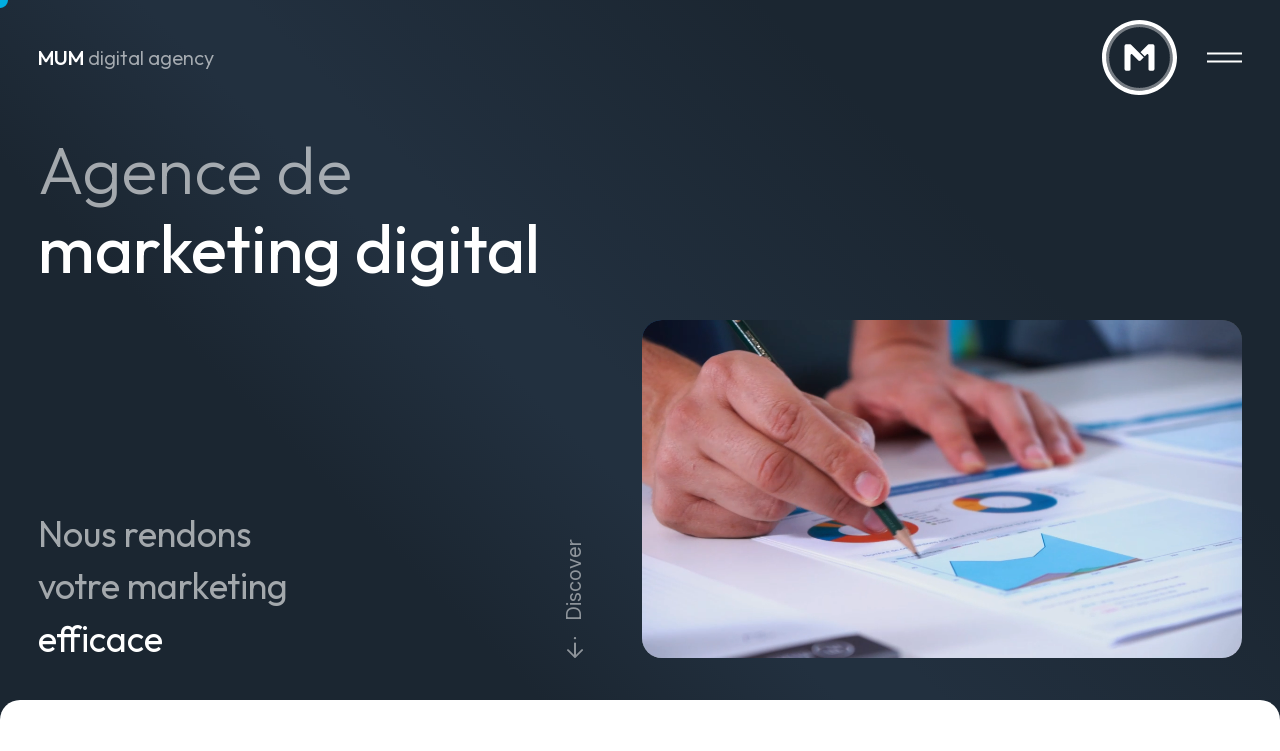

--- FILE ---
content_type: text/html; charset=utf-8
request_url: https://www.mum.lu/fr/?utm_source=www.troisvierges.lu&utm_medium=referral&utm_campaign=references&utm_content=impressum&utm_source=www.mum.lu&utm_medium=social&utm_campaign=OpenGraph&utm_content=og%3Aurl
body_size: 62722
content:

<!doctype html>
<html lang="fr" class="chrome chrome-116">
<head>
<meta charset="utf-8" />
<meta http-equiv="Accept-CH" content="DPR,ViewPort-Width,Width" />

<link href="/thumbnails/122899-800-500-Crop.jpg" rel="preload" as="image" fetchpriority="high" />
<link href="/thumbnails/122702-800-500-Crop.jpg" rel="preload" as="image" fetchpriority="high" />
<link href="/thumbnails/122258-800-500-Crop.jpg" rel="preload" as="image" fetchpriority="high" />
<link href="https://fonts.googleapis.com" rel="dns-prefetch" />
<link href="https://fonts.gstatic.com" rel="dns-prefetch" />
<link href="https://fonts.googleapis.com" rel="preconnect" />
<link href="https://fonts.gstatic.com" rel="preconnect" />
<link href="//fonts.googleapis.com/css2?family=Inter:ital,opsz,wght@0,14..32,100..900;1,14..32,100..900&amp;display=swap" rel="preload" as="style" />
<link href="//fonts.googleapis.com/css2?family=Outfit:wght@100..900&amp;display=swap" rel="preload" as="style" />
<link href="/custom/css/default-2025.less?v=122" rel="prefetch" type="style" />

<link rel="stylesheet" type="text/css" href="/util/js/lenis/lenis.min.css" />
<style nonce="8d486f14f24a472c9380560e88374f2b">
/*! Flickity v2.3.0
https://flickity.metafizzy.co
---------------------------------------------- */
.flickity-enabled{position:relative;}.flickity-enabled:focus{outline:none;}.flickity-viewport{overflow:hidden;position:relative;height:100%;}.flickity-slider{position:absolute;width:100%;height:100%;}.flickity-enabled.is-draggable{-webkit-tap-highlight-color:transparent;-webkit-user-select:none;-moz-user-select:none;-ms-user-select:none;user-select:none;}.flickity-enabled.is-draggable .flickity-viewport{cursor:move;cursor:-webkit-grab;cursor:grab;}.flickity-enabled.is-draggable .flickity-viewport.is-pointer-down{cursor:-webkit-grabbing;cursor:grabbing;}.flickity-button{position:absolute;background:hsla(0,0%,100%,.75);border:none;color:#333;}.flickity-button:hover{background:#fff;cursor:pointer;}.flickity-button:focus{outline:none;box-shadow:0 0 0 5px #19f;}.flickity-button:active{opacity:.6;}.flickity-button:disabled{opacity:.3;cursor:auto;pointer-events:none;}.flickity-button-icon{fill:currentColor;}.flickity-prev-next-button{top:50%;width:44px;height:44px;border-radius:50%;transform:translateY(-50%);}.flickity-prev-next-button.previous{left:10px;}.flickity-prev-next-button.next{right:10px;}.flickity-rtl .flickity-prev-next-button.previous{left:auto;right:10px;}.flickity-rtl .flickity-prev-next-button.next{right:auto;left:10px;}.flickity-prev-next-button .flickity-button-icon{position:absolute;left:20%;top:20%;width:60%;height:60%;}.flickity-page-dots{position:absolute;width:100%;bottom:-25px;padding:0;margin:0;list-style:none;text-align:center;line-height:1;}.flickity-rtl .flickity-page-dots{direction:rtl;}.flickity-page-dots .dot{display:inline-block;width:10px;height:10px;margin:0 8px;background:#333;border-radius:50%;opacity:.25;cursor:pointer;}.flickity-page-dots .dot.is-selected{opacity:1;}
</style>
<style nonce="8d486f14f24a472c9380560e88374f2b">
*,*::before,*::after{box-sizing:border-box;}html{font-family:sans-serif;line-height:1.15;-webkit-text-size-adjust:100%;-webkit-tap-highlight-color:transparent;}article,aside,figcaption,figure,footer,header,hgroup,main,nav,section{display:block;}body{margin:0;text-align:left;}[tabindex="-1"]:focus{outline:0 !important;}hr{box-sizing:content-box;height:0;overflow:visible;border:0;}h1,h2,h3,h4,h5,h6{margin-top:0;}address{margin-bottom:1rem;font-style:normal;line-height:inherit;}p,ol,ul,blockquote,dl{margin:0 0 1rem;}ol ol,ul ul,ol ul,ul ol{margin-bottom:0;}small{font-size:.8em;}sub,sup{position:relative;font-size:.75em;line-height:0;vertical-align:baseline;}sub{bottom:-.25em;}sup{top:-.5em;}a{background-color:transparent;}a:not([href]):not([tabindex]){color:inherit;text-decoration:none;}a:not([href]):not([tabindex]):hover,a:not([href]):not([tabindex]):focus{color:inherit;text-decoration:none;outline:0;}figure{margin:0 0 1rem;}img{vertical-align:middle;border-style:none;}svg{overflow:hidden;vertical-align:middle;}table{border-collapse:collapse;}caption{padding-top:.75rem;padding-bottom:.75rem;text-align:left;caption-side:bottom;}th{text-align:inherit;}label{display:inline-block;margin-bottom:.5rem;}button{border-radius:0;}button:focus{outline:1px dotted;outline:5px auto -webkit-focus-ring-color;}input,button,select,optgroup,textarea{margin:0;font-family:inherit;font-size:inherit;line-height:inherit;}button,input{overflow:visible;}button,select{text-transform:none;}select{word-wrap:normal;}button,[type="button"],[type="reset"],[type="submit"]{-webkit-appearance:button;}button:not(:disabled),[type="button"]:not(:disabled),[type="reset"]:not(:disabled),[type="submit"]:not(:disabled){cursor:pointer;}button::-moz-focus-inner,[type="button"]::-moz-focus-inner,[type="reset"]::-moz-focus-inner,[type="submit"]::-moz-focus-inner{padding:0;border-style:none;}input[type="radio"],input[type="checkbox"]{box-sizing:border-box;padding:0;}input[type="date"],input[type="time"],input[type="datetime-local"],input[type="month"]{-webkit-appearance:listbox;}textarea{overflow:auto;resize:vertical;}fieldset{min-width:0;padding:0;margin:0;border:0;}legend{display:block;width:100%;max-width:100%;padding:0;margin-bottom:.5rem;font-size:1.5rem;line-height:inherit;color:inherit;white-space:normal;}progress{vertical-align:baseline;}[type="number"]::-webkit-inner-spin-button,[type="number"]::-webkit-outer-spin-button{height:auto;}[type="search"]{outline-offset:-2px;-webkit-appearance:none;}[type="search"]::-webkit-search-decoration{-webkit-appearance:none;}::-webkit-file-upload-button{font:inherit;-webkit-appearance:button;}output{display:inline-block;}summary{display:list-item;cursor:pointer;}template{display:none;}[hidden]{display:none !important;}.img-fluid,.img-thumbnail{max-width:100%;height:auto;}.figure{display:inline-block;}code{word-break:break-word;}a>code{color:inherit;}pre code{word-break:normal;}.container,.container-fluid{width:100%;margin-right:auto;margin-left:auto;position:relative;}@media(min-width:576px){.container{max-width:540px;}}@media(min-width:768px){.container{max-width:720px;}}@media(min-width:992px){.container{max-width:960px;}}@media(min-width:1200px){.container{max-width:1140px;}}@media(min-width:1400px){.container{max-width:1320px;}}.row{display:flex;flex-wrap:wrap;}.no-gutters,.gutter-none{margin-right:0;margin-left:0;}.no-gutters>.col,.no-gutters>[class*="col-"],.gutter-none>.col,.gutter-none>[class*="col-"]{padding-right:0;padding-left:0;}.col-1,.col-2,.col-3,.col-4,.col-5,.col-6,.col-7,.col-8,.col-9,.col-10,.col-11,.col-12,.col,.col-auto,.col-sm-1,.col-sm-2,.col-sm-3,.col-sm-4,.col-sm-5,.col-sm-6,.col-sm-7,.col-sm-8,.col-sm-9,.col-sm-10,.col-sm-11,.col-sm-12,.col-sm,.col-sm-auto,.col-md-1,.col-md-2,.col-md-3,.col-md-4,.col-md-5,.col-md-6,.col-md-7,.col-md-8,.col-md-9,.col-md-10,.col-md-11,.col-md-12,.col-md,.col-md-auto,.col-lg-1,.col-lg-2,.col-lg-3,.col-lg-4,.col-lg-5,.col-lg-6,.col-lg-7,.col-lg-8,.col-lg-9,.col-lg-10,.col-lg-11,.col-lg-12,.col-lg,.col-lg-auto,.col-xl-1,.col-xl-2,.col-xl-3,.col-xl-4,.col-xl-5,.col-xl-6,.col-xl-7,.col-xl-8,.col-xl-9,.col-xl-10,.col-xl-11,.col-xl-12,.col-xl,.col-xl-auto,.col-xxl-1,.col-xxl-2,.col-xxl-3,.col-xxl-4,.col-xxl-5,.col-xxl-6,.col-xxl-7,.col-xxl-8,.col-xxl-9,.col-xxl-10,.col-xxl-11,.col-xxl-12,.col-xxl,.col-xxl-auto{position:relative;width:100%;}.col{flex-basis:0;flex-grow:1;max-width:100%;}.col-auto{flex:0 0 auto;width:auto;max-width:100%;}.col-1{flex:0 0 8.33333%;max-width:8.33333%;}.col-2{flex:0 0 16.66667%;max-width:16.66667%;}.col-3{flex:0 0 25%;max-width:25%;}.col-4{flex:0 0 33.33333%;max-width:33.33333%;}.col-5{flex:0 0 41.66667%;max-width:41.66667%;}.col-6{flex:0 0 50%;max-width:50%;}.col-7{flex:0 0 58.33333%;max-width:58.33333%;}.col-8{flex:0 0 66.66667%;max-width:66.66667%;}.col-9{flex:0 0 75%;max-width:75%;}.col-10{flex:0 0 83.33333%;max-width:83.33333%;}.col-11{flex:0 0 91.66667%;max-width:91.66667%;}.col-12{flex:0 0 100%;max-width:100%;}@media(min-width:576px){.col-sm{flex-basis:0;flex-grow:1;max-width:100%;}.col-sm-auto{flex:0 0 auto;width:auto;max-width:100%;}.col-sm-1{flex:0 0 8.33333%;max-width:8.33333%;}.col-sm-2{flex:0 0 16.66667%;max-width:16.66667%;}.col-sm-3{flex:0 0 25%;max-width:25%;}.col-sm-4{flex:0 0 33.33333%;max-width:33.33333%;}.col-sm-5{flex:0 0 41.66667%;max-width:41.66667%;}.col-sm-6{flex:0 0 50%;max-width:50%;}.col-sm-7{flex:0 0 58.33333%;max-width:58.33333%;}.col-sm-8{flex:0 0 66.66667%;max-width:66.66667%;}.col-sm-9{flex:0 0 75%;max-width:75%;}.col-sm-10{flex:0 0 83.33333%;max-width:83.33333%;}.col-sm-11{flex:0 0 91.66667%;max-width:91.66667%;}.col-sm-12{flex:0 0 100%;max-width:100%;}}@media(min-width:768px){.col-md{flex-basis:0;flex-grow:1;max-width:100%;}.col-md-auto{flex:0 0 auto;width:auto;max-width:100%;}.col-md-1{flex:0 0 8.33333%;max-width:8.33333%;}.col-md-2{flex:0 0 16.66667%;max-width:16.66667%;}.col-md-3{flex:0 0 25%;max-width:25%;}.col-md-4{flex:0 0 33.33333%;max-width:33.33333%;}.col-md-5{flex:0 0 41.66667%;max-width:41.66667%;}.col-md-6{flex:0 0 50%;max-width:50%;}.col-md-7{flex:0 0 58.33333%;max-width:58.33333%;}.col-md-8{flex:0 0 66.66667%;max-width:66.66667%;}.col-md-9{flex:0 0 75%;max-width:75%;}.col-md-10{flex:0 0 83.33333%;max-width:83.33333%;}.col-md-11{flex:0 0 91.66667%;max-width:91.66667%;}.col-md-12{flex:0 0 100%;max-width:100%;}}@media(min-width:992px){.col-lg{flex-basis:0;flex-grow:1;max-width:100%;}.col-lg-auto{flex:0 0 auto;width:auto;max-width:100%;}.col-lg-1{flex:0 0 8.33333%;max-width:8.33333%;}.col-lg-2{flex:0 0 16.66667%;max-width:16.66667%;}.col-lg-3{flex:0 0 25%;max-width:25%;}.col-lg-4{flex:0 0 33.33333%;max-width:33.33333%;}.col-lg-5{flex:0 0 41.66667%;max-width:41.66667%;}.col-lg-6{flex:0 0 50%;max-width:50%;}.col-lg-7{flex:0 0 58.33333%;max-width:58.33333%;}.col-lg-8{flex:0 0 66.66667%;max-width:66.66667%;}.col-lg-9{flex:0 0 75%;max-width:75%;}.col-lg-10{flex:0 0 83.33333%;max-width:83.33333%;}.col-lg-11{flex:0 0 91.66667%;max-width:91.66667%;}.col-lg-12{flex:0 0 100%;max-width:100%;}}@media(min-width:1200px){.col-xl{flex-basis:0;flex-grow:1;max-width:100%;}.col-xl-auto{flex:0 0 auto;width:auto;max-width:100%;}.col-xl-1{flex:0 0 8.33333%;max-width:8.33333%;}.col-xl-2{flex:0 0 16.66667%;max-width:16.66667%;}.col-xl-3{flex:0 0 25%;max-width:25%;}.col-xl-4{flex:0 0 33.33333%;max-width:33.33333%;}.col-xl-5{flex:0 0 41.66667%;max-width:41.66667%;}.col-xl-6{flex:0 0 50%;max-width:50%;}.col-xl-7{flex:0 0 58.33333%;max-width:58.33333%;}.col-xl-8{flex:0 0 66.66667%;max-width:66.66667%;}.col-xl-9{flex:0 0 75%;max-width:75%;}.col-xl-10{flex:0 0 83.33333%;max-width:83.33333%;}.col-xl-11{flex:0 0 91.66667%;max-width:91.66667%;}.col-xl-12{flex:0 0 100%;max-width:100%;}}@media(min-width:1400px){.col-xxl{flex-basis:0;flex-grow:1;max-width:100%;}.col-xxl-auto{flex:0 0 auto;width:auto;max-width:100%;}.col-xxl-1{flex:0 0 8.33333%;max-width:8.33333%;}.col-xxl-2{flex:0 0 16.66667%;max-width:16.66667%;}.col-xxl-3{flex:0 0 25%;max-width:25%;}.col-xxl-4{flex:0 0 33.33333%;max-width:33.33333%;}.col-xxl-5{flex:0 0 41.66667%;max-width:41.66667%;}.col-xxl-6{flex:0 0 50%;max-width:50%;}.col-xxl-7{flex:0 0 58.33333%;max-width:58.33333%;}.col-xxl-8{flex:0 0 66.66667%;max-width:66.66667%;}.col-xxl-9{flex:0 0 75%;max-width:75%;}.col-xxl-10{flex:0 0 83.33333%;max-width:83.33333%;}.col-xxl-11{flex:0 0 91.66667%;max-width:91.66667%;}.col-xxl-12{flex:0 0 100%;max-width:100%;}}.form-control{display:block;background-clip:padding-box;}@media(prefers-reduced-motion:reduce){.form-control .form-control .form-control{transition:none;}}.form-control-file,.form-control-range{display:block;width:100%;}select.form-control[size],select.form-control[multiple]{height:auto;}textarea.form-control{height:auto;}.form-check{position:relative;display:block;padding-left:1.25rem;}.form-check-input{position:absolute;margin-top:.3rem;margin-left:-1.25rem;}.form-check-label{margin-bottom:0;}.form-check-inline{display:inline-flex;align-items:center;padding-left:0;margin-right:.75rem;}.form-check-inline .form-check-input{position:static;margin-top:0;margin-right:.3125rem;margin-left:0;}.form-inline{display:flex;flex-flow:row wrap;align-items:center;}.form-inline .form-check{width:100%;}@media(min-width:576px){.form-inline label{display:flex;align-items:center;justify-content:center;margin-bottom:0;}.form-inline .form-group{display:flex;flex:0 0 auto;flex-flow:row wrap;align-items:center;margin-bottom:0;}.form-inline .form-control{display:inline-block;width:auto;vertical-align:middle;}.form-inline .form-control-plaintext{display:inline-block;}.form-inline .input-group,.form-inline .custom-select{width:auto;}.form-inline .form-check{display:flex;align-items:center;justify-content:center;width:auto;padding-left:0;}.form-inline .form-check-input{position:relative;flex-shrink:0;margin-top:0;margin-right:.25rem;margin-left:0;}.form-inline .custom-control{align-items:center;justify-content:center;}.form-inline .custom-control-label{margin-bottom:0;}}.form-text{display:block;margin-top:.25rem;}.btn{display:inline-block;text-align:center;vertical-align:middle;user-select:none;background-color:transparent;}.btn:focus,.btn.focus{outline:0;box-shadow:unset;}.btn.disabled,.btn:disabled{opacity:.65;}a.btn.disabled,fieldset:disabled a.btn{pointer-events:none;}input[type="submit"].btn-block,input[type="reset"].btn-block,input[type="button"].btn-block{width:100%;}.pagination{display:flex;margin:0;padding:0;list-style:none;border-radius:.25rem;}.badge{display:inline-block;padding:.25em .4em;font-size:75%;font-weight:700;line-height:1;text-align:center;white-space:nowrap;vertical-align:baseline;border-radius:.25rem;transition:color .15s ease-in-out,background-color .15s ease-in-out,border-color .15s ease-in-out,box-shadow .15s ease-in-out;}@media(prefers-reduced-motion:reduce){.badge{transition:none;}}a.badge:hover,a.badge:focus{text-decoration:none;}.badge:empty{display:none;}.btn .badge{position:relative;top:-1px;}.badge-pill{padding-right:.6em;padding-left:.6em;border-radius:10rem;}.alert{position:relative;}.list-group{display:flex;flex-direction:column;padding-left:0;margin-bottom:0;}.list-group-item{position:relative;display:block;padding:.75rem 1.25rem;margin-bottom:-1px;background-color:#fff;border:1px solid rgba(0,0,0,.125);}.list-group-item:first-child{border-top-left-radius:.25rem;border-top-right-radius:.25rem;}.list-group-item:last-child{margin-bottom:0;border-bottom-right-radius:.25rem;border-bottom-left-radius:.25rem;}.list-group-item.disabled,.list-group-item:disabled{color:#6c757d;pointer-events:none;background-color:#fff;}.list-group-item.active{z-index:2;color:#fff;background-color:#007bff;border-color:#007bff;}.embed-responsive{position:relative;display:block;width:100%;padding:0;overflow:hidden;}.embed-responsive::before{display:block;content:"";}.embed-responsive .embed-responsive-item,.embed-responsive iframe,.embed-responsive embed,.embed-responsive object,.embed-responsive video{position:absolute;top:0;bottom:0;left:0;width:100%;height:100%;border:0;}.embed-responsive-21by9::before{padding-top:42.85714%;}.embed-responsive-16by9::before{padding-top:56.25%;}.embed-responsive-4by3::before{padding-top:75%;}.embed-responsive-1by1::before{padding-top:100%;}.visible{visibility:visible !important;}.invisible{visibility:hidden !important;}.sr-only{position:absolute;width:1px;height:1px;padding:0;overflow:hidden;clip:rect(0,0,0,0);white-space:nowrap;-webkit-clip-path:inset(50%);clip-path:inset(50%);border:0;}.sr-only-focusable:active,.sr-only-focusable:focus{position:static;width:auto;height:auto;overflow:visible;clip:auto;white-space:normal;-webkit-clip-path:none;clip-path:none;}@media print{.stage{margin-top:0;padding:0;}body{padding-top:0;font-size:14px;}h1{font-size:30px;}h2{font-size:24px;}h3{font-size:20px;}h4{font-size:18px;}h5{font-size:16px;}h6{font-size:14px;}.scroll-el{visibility:visible;opacity:1;transform:unset;}section,.section,[class*="section-"]{padding-top:20px;padding-bottom:20px;}footer>*:not(.copyright){display:none;}footer .copyright .agencymum,footer .copyright .legalinfolinks,footer .copyright a{display:none;}header,nav{display:none !important;}*,*::before,*::after{text-shadow:none !important;box-shadow:none !important;}a:not(.btn){text-decoration:underline;}abbr[title]::after{content:" (" attr(title) ")";}pre{white-space:pre-wrap !important;}pre,blockquote{border:1px solid #adb5bd;page-break-inside:avoid;}thead{display:table-header-group;}tr,img{page-break-inside:avoid;}p,h2,h3{orphans:3;widows:3;}h2,h3{page-break-after:avoid;}@page{size:a3;}body{min-width:992px !important;}.container{min-width:992px !important;}.navbar{display:none;}.badge{border:1px solid #000;}.table{border-collapse:collapse !important;}.table td,.table th{background-color:#fff !important;}.table-bordered th,.table-bordered td{border:1px solid #dee2e6 !important;}.table-dark{color:inherit;}.table-dark th,.table-dark td,.table-dark thead th,.table-dark tbody+tbody{border-color:#dee2e6;}.table .thead-dark th{color:inherit;border-color:#dee2e6;}.d-print-none{display:none !important;}.d-print-inline{display:inline !important;}.d-print-inline-block{display:inline-block !important;}.d-print-block{display:block !important;}.d-print-table{display:table !important;}.d-print-table-row{display:table-row !important;}.d-print-table-cell{display:table-cell !important;}.d-print-flex{display:flex !important;}.d-print-inline-flex{display:inline-flex !important;}}.py-0{padding-top:0;padding-bottom:0;}.cover{background-position:center;background-repeat:no-repeat;background-size:cover}.list-unstyled{margin:0;padding:0;list-style:none}.img-responsive{display:block;max-width:100%}body{color:#1C1E20;font-family:'Inter',sans-serif;font-variation-settings:'wght' 400;font-size:20px;line-height:1.5}@media only screen and (max-width: 991.9px){body{font-size:18px}}::selection{color:#fff;background:#000}a{color:#00ACDF;text-decoration:none;transition:all 0.2s ease}a:hover,a:active,a:focus{color:#182533;text-decoration:none}strong,b,.text-bold{font-variation-settings:'wght' 600;color:#000}h1,.h1,h2,.h2,h3,.h3,h4,.h4,h5,.h5,h6,.h6{line-height:1.2;font-variation-settings:'wght' 500;color:#1C1E20;font-family:'Outfit',sans-serif}h1,.h1{color:#fff;font-variation-settings:"wght" 400;font-size:clamp(36px,6vw,102px)}h1,.h1,h2,.h2{margin:0}h2,.h2{margin:60px 0 50px 0;display:block;font-size:clamp(32px,6vw,102px)}@media only screen and (max-width: 991.9px){h2,.h2{margin:45px 0 30px 0}}h2:first-child,.h2:first-child{margin-top:0}h3,.h3{font-size:clamp(23px,2.8vw,40px);margin:60px 0 45px 0}@media only screen and (max-width: 991.9px){h3,.h3{margin:45px 0 30px 0}}h3:first-child,.h3:first-child{margin-top:0}p,ul,ol{margin:0 0 30px}.lead{font-size:24px;line-height:1.5}.blue{color:#00ACDF}html.lenis,html.lenis body{height:auto}.lenis.lenis-smooth{scroll-behavior:auto !important}.lenis.lenis-smooth [data-lenis-prevent]{overscroll-behavior:contain}.lenis.lenis-stopped{overflow:hidden}.lenis.lenis-scrolling iframe{pointer-events:none}.container-big,.container-fluid,.container-small,.container{position:relative;margin:0 auto;padding:0 3vw;max-width:100%}@media only screen and (max-width: 991.9px){.container-big,.container-fluid,.container-small,.container{padding:0 20px}}.container-big{width:100%}.container{width:calc(100% - 10vw)}@media only screen and (max-width: 991.9px){.container{width:100%}}.container-small{width:calc(100% - 15vw)}.page_pro .container-small,.page_off .container-small,.page_car .container-small,.page_cre .container-small,.page_blo .container-small,.page_for .container-small,.page_cal .container-small,.page_sup .container-small,.page_ter .container-small,.page_imp .container-small,.page_aud .container-small,.page_str .container-small,.page_mar .container-small,.page_app .container-small{max-width:1240px}@media only screen and (max-width: 991.9px){.container-small{width:100%}}.flex-container{display:flex;flex-wrap:wrap}.flex-container.align-center{align-items:center}.flex-container.justify-between{justify-content:space-between}.row{margin-left:-30px;margin-right:-30px}@media only screen and (max-width: 991.9px){.row{margin-left:-20px;margin-right:-20px}}.row>[class*="col"]{padding-left:30px;padding-right:30px}@media only screen and (max-width: 991.9px){.row>[class*="col"]{padding-left:20px;padding-right:20px}}.text-center{text-align:center}.btn{display:inline-block;line-height:1.2;font-variation-settings:"wght" 500;padding:16px 25px;border-radius:10px;font-size:18px;position:relative;color:#1C1E20;text-align:left;transition:all 0.2s ease}@media only screen and (max-width: 991.9px){.btn{font-size:16px}}.btn-block{display:block;text-align:center;white-space:normal}@keyframes scrollUp{0%{background-position:0 100%}
100%{background-position:0 0}}
.btn-outline{border:2px solid #4C6D92;padding:16px 60px 16px 25px;background-color:transparent;box-shadow:0 0 20px 5px rgba(76,109,146,0.2);transition:all 0.3s ease;overflow:hidden;background:none;z-index:0}@media only screen and (max-width: 991.9px){.btn-outline{padding:15px 55px 15px 20px}}.btn-outline:hover,.btn-outline:focus,.btn-outline:active{box-shadow:0 0 20px 5px rgba(76,109,146,0.5);background:none}.btn-outline:hover:after,.btn-outline:focus:after,.btn-outline:active:after{right:20px;transform:translateY(-50%) rotate(0)}.btn-outline:hover:before,.btn-outline:focus:before,.btn-outline:active:before{opacity:0.2}.btn-outline:after{content:"";background:url(/custom/images/arrow-2025.svg) no-repeat;background-size:100%;width:21px;height:16px;position:absolute;right:25px;top:50%;transform:translateY(-50%) rotate(-45deg);transition:all 0.2s ease;transition-duration:0.3s}@media only screen and (max-width: 991.9px){.btn-outline:after{right:20px}}.btn-outline.dark:after{filter:invert(1)}.btn-outline:before{content:"";animation:scrollUp 2.5s linear infinite;background:url(/custom/images/logo-sprite.png) repeat;background-position:0 0;position:absolute;width:100%;height:220%;top:0;left:0;z-index:-1;opacity:0;transition:opacity 0.3s}.lnk{color:#fff;font-size:25px;position:relative;font-variation-settings:'wght' 450}@media only screen and (min-width: 1200px) and (max-width: 1400px),only screen and (min-width: 992px) and (max-width: 1199.9px){.lnk{font-size:22px}}@media only screen and (max-width: 991.9px){.lnk{font-size:18px}}.lnk:hover,.lnk:focus,.lnk:active{color:#fff}.lnk:hover:after,.lnk:focus:after,.lnk:active:after{width:0;left:auto;right:0}.lnk:after{content:"";position:absolute;left:0;right:auto;bottom:0;width:100%;height:2px;background-color:#fff;transition:all 0.5s cubic-bezier(1,0,0,1)}.lnk.lnk-black{color:#1C1E20}.lnk.lnk-black:after{background-color:#1C1E20}.btn-primary{background-color:#00ACDF;color:#fff;border-radius:10px}.img-thumbnail,.img-responsive,.thumbnail{border:none;padding:0;background:none;margin:0;max-width:100%;border-radius:20px}.alert{padding:15px;color:#999;border:1px solid rgba(153,153,153,0.5);background:rgba(153,153,153,0.1);font-variation-settings:'wght' 400}.alert a{color:inherit;font-variation-settings:'wght' 600}.alert a:hover,.alert a:active,.alert a:focus{color:inherit}.alert:not(:first-child){margin-top:20px}.alert-success{color:#57b03f;border:1px solid rgba(87,176,63,0.5);background:rgba(87,176,63,0.1);font-variation-settings:'wght' 400}.alert-success a{color:inherit;font-variation-settings:'wght' 600}.alert-success a:hover,.alert-success a:active,.alert-success a:focus{color:inherit}.alert-danger{color:#c33939;border:1px solid rgba(195,57,57,0.5);background:rgba(195,57,57,0.1);font-variation-settings:'wght' 400}.alert-danger a{color:inherit;font-variation-settings:'wght' 600}.alert-danger a:hover,.alert-danger a:active,.alert-danger a:focus{color:inherit}.alert-info{color:#c69214;border:1px solid rgba(198,146,20,0.5);background:rgba(198,146,20,0.1);font-variation-settings:'wght' 400}.alert-info a{color:inherit;font-variation-settings:'wght' 600}.alert-info a:hover,.alert-info a:active,.alert-info a:focus{color:inherit}.alert-warning{color:#c69214;border:1px solid rgba(198,146,20,0.5);background:rgba(198,146,20,0.1);font-variation-settings:'wght' 400}.alert-warning a{color:inherit;font-variation-settings:'wght' 600}.alert-warning a:hover,.alert-warning a:active,.alert-warning a:focus{color:inherit}html,body,form{height:100%}html body{position:relative;margin:0}html body:before{content:"";position:absolute;width:100%;height:0;left:0;bottom:0;transition:all 0.2s ease;background-color:#182533;z-index:300}html body.animate:before{height:100%}.cursor{position:absolute;width:16px;height:16px;background-color:#00ACDF;border-radius:50%;pointer-events:none;transform:translate(-50%,-50%);transition:transform 0.1s ease-out;z-index:110}@media only screen and (max-width: 991.9px){.cursor{display:none}}.header{position:fixed;top:0;left:0;right:0;z-index:100;color:#fff;padding:20px 3vw;font-family:'Outfit',sans-serif;transform:translateY(0);opacity:1;display:flex;justify-content:space-between;align-items:center;transition:opacity 0.8s cubic-bezier(0.32,0.94,0.6,1) 0.4s,transform 0.8s cubic-bezier(0.32,0.94,0.6,1) 0.4s,top 0.3s ease}.is-loading .header{transform:translateY(-30px);opacity:0}@media only screen and (max-width: 991.9px){.header{transform:none;background-color:#fff;padding:15px 20px}}.header .logoslogan{font-family:'Outfit',sans-serif;text-transform:lowercase;font-variation-settings:'wght' 350;transition:all 0.1s ease;position:relative;cursor:pointer;display:flex;z-index:121;font-size:20px;transition:all 0.2s ease}@media only screen and (max-width: 991.9px){.header .logoslogan{position:absolute;left:50%;top:50%;transform:translate(-50%,-50%);padding:0;display:block;text-align:center;color:rgba(0,0,0,0.6);font-size:18px;z-index:5}}@media only screen and (max-width: 575.9px){.header .logoslogan{font-size:15px}}.header .logoslogan a{color:rgba(255,255,255,0.6)}@media only screen and (max-width: 991.9px){.header .logoslogan a{color:rgba(24,37,51,0.6)}}@media only screen and (min-width: 992px){.bg-white-active .header .logoslogan a{color:rgba(24,37,51,0.6)}}.shownav .header .logoslogan a{color:rgba(255,255,255,0.6)}.shownav .header .logoslogan{color:rgba(255,255,255,0.6);transition-delay:0.1s}.header .logoslogan:hover .number:after,.header .logoslogan:focus .number:after,.header .logoslogan:active .number:after{width:100%;border-radius:5px}.header .logoslogan:hover .number span,.header .logoslogan:focus .number span,.header .logoslogan:active .number span{opacity:1;transition-delay:0.3s}.header .logoslogan .number{color:#fff;font-size:16px;z-index:0;font-variation-settings:"wght" 450;position:relative;transform:translate(8px,-8px);display:inline-flex;padding:0 8px 0 4px;line-height:25px;height:25px}@media only screen and (max-width: 991.9px){.header .logoslogan .number{display:flex;transform:none;padding:0;font-size:14px;line-height:inherit;align-items:center;justify-content:center;color:#1C1E20}}@media only screen and (max-width: 575.9px){.header .logoslogan .number{font-size:13px}}.header .logoslogan .number small{font-size:16px;display:block;margin-right:6px}@media only screen and (max-width: 991.9px){.header .logoslogan .number small{color:#F53100;font-variation-settings:"wght" 500}}@media only screen and (max-width: 575.9px){.header .logoslogan .number small{font-size:14px}}.header .logoslogan .number span{opacity:0;transition:all 0.2s ease;position:relative;padding-right:26px}.header .logoslogan .number span:after{content:"";background:url(/custom/images/arrow-2025.svg) no-repeat;background-size:100%;width:16px;height:12px;position:absolute;top:50%;right:0;transform:translateY(-50%)}@media only screen and (max-width: 991.9px){.header .logoslogan .number span:after{filter:invert(1)}}@media only screen and (max-width: 991.9px){.header .logoslogan .number span{opacity:1}}.header .logoslogan .number:after{content:"";width:26px;height:26px;background-color:#F53100;border-radius:40px;position:absolute;z-index:-1;left:0;top:0;transition:all 0.5s cubic-bezier(1,0,0,1)}@media only screen and (max-width: 991.9px){.header .logoslogan .number:after{display:none}}.header .logoslogan strong{color:#fff;font-variation-settings:'wght' 550;text-transform:uppercase;transition:all 0.1s ease;transition:all 0.2s ease}@media only screen and (max-width: 991.9px){.header .logoslogan strong{color:#1C1E20}}@media only screen and (min-width: 992px){.bg-white-active .header .logoslogan strong{color:#182533}.shownav .header .logoslogan strong{color:#fff;transition-delay:0.1s}}.header-logo{display:block;transition:none}@media only screen and (max-width: 991.9px){.header-logo{position:relative;z-index:150}}.header-logo svg{display:block;max-width:100%;width:75px;height:auto}@media only screen and (max-width: 991.9px){.header-logo svg{width:50px}}.header-logo svg path{transform:translateZ(0);transition:fill 0.1s ease;fill:#fff;display:block;will-change:fill}@media only screen and (min-width: 992px){.bg-white-active .header-logo svg path{fill:#182533}}@media only screen and (max-width: 991.9px){.header-logo svg path{fill:#1C1E20;transition:fill 0.3s ease 0.45s}.shownav .header-logo svg path{transition:fill 0.3s ease 0.1s;fill:#fff}}.header-logo svg .circle.inner{opacity:0.4}@media only screen and (max-width: 991.9px){.header-logo svg .circle.inner{opacity:0.7;fill:#00ACDF}}@media only screen and (min-width: 992px){.bg-white-active .header-logo svg .circle.inner{opacity:0.7;fill:#00ACDF}}.header-nav{padding-right:65px}@media only screen and (max-width: 991.9px){.header-nav{padding-right:0}}.header .mainnav{position:fixed;top:0;left:0;width:100%;z-index:120;pointer-events:none;transition:all 0.8s cubic-bezier(0.77,0,0.175,1);will-change:transform}.header .mainnav:before{content:"";left:0;top:0;position:absolute;width:100%;z-index:-1;background-color:#15202c;height:0;transition:all 0.8s cubic-bezier(0.77,0,0.175,1);will-change:transform}.shownav .header .mainnav:before{height:100vh}.header .mainnav-in{position:relative;height:100vh;display:flex;flex-direction:column;justify-content:center}@media screen and (min-width:992px) and (max-height:700px){.header .mainnav-in{justify-content:inherit}}@media only screen and (max-width: 991.9px){.header .mainnav-in{display:block}.shownav .header .mainnav-in{overflow-y:auto}}.shownav .header .mainnav{pointer-events:auto;min-height:100vh;overflow-y:auto}.header .mainnav .navigation{margin:0;padding:0;list-style:none;transition:all 0.2s ease;display:flex;justify-content:flex-end;margin:45px 220px 0 0;position:absolute;top:0;right:0;z-index:2}@media only screen and (max-width: 991.9px){.header .mainnav .navigation{margin:0;padding:100px 20px 30px 20px;position:static;display:flex;flex-wrap:wrap;justify-content:center}}@media only screen and (min-width: 992px){.header .mainnav .navigation:hover li a,.header .mainnav .navigation:focus li a,.header .mainnav .navigation:active li a{color:rgba(255,255,255,0.6)}}.header .mainnav .navigation li{margin-right:30px;display:block}@media only screen and (max-width: 991.9px){.header .mainnav .navigation li{margin-bottom:15px;margin-right:15px}}@media only screen and (min-width: 992px) and (max-width: 1199.9px){.header .mainnav .navigation li{margin-right:25px}}.header .mainnav .navigation li:last-child{margin-right:0}@media only screen and (max-width: 991.9px){.header .mainnav .navigation li:last-child{margin-bottom:0}}.header .mainnav .navigation li a{display:inline-block;color:#fff;position:relative;font-size:19px;transition-delay:0;outline:none;transform:translateY(15px);opacity:0;transition:all 0.2s ease}.shownav .header .mainnav .navigation li a{opacity:1;transition:opacity 0.3s ease 0.4s,transform 0.3s ease 0.4s,color 0.2s ease;transform:translateY(0)}@media only screen and (min-width: 992px) and (max-width: 1199.9px){.header .mainnav .navigation li a{font-size:18px}}@media only screen and (max-width: 991.9px){.header .mainnav .navigation li a{padding:5px 10px;border:1px solid rgba(255,255,255,0.16);border-radius:5px;font-size:16px}}.header .mainnav .navigation li a:hover,.header .mainnav .navigation li a:active,.header .mainnav .navigation li a:focus{color:#fff}.header .mainnav .navigation li.selected a,.header .mainnav .navigation li.active a{color:#fff}.header .mainnav-inner{align-items:end;padding:140px 0}@media only screen and (max-width: 991.9px){.header .mainnav-inner{padding:0 0 40px 0;display:block}}@media only screen and (max-width: 991.9px){.header .mainnav .container-big{padding:0}}.header .mainnav-servicethumb{grid-column:1/4;align-self:center;height:100%;opacity:0;transform:translateY(30px);overflow:hidden;border-radius:20px;position:relative}@media only screen and (max-width: 991.9px){.header .mainnav-servicethumb{display:none}}.shownav .header .mainnav-servicethumb{opacity:1;transform:translateY(0);transition:opacity 0.5s ease 0.4s,transform 0.5s ease 0.4s}.header .mainnav-servicethumb .btn-outline{position:absolute;left:0;bottom:0;width:100%}.header .mainnav-servicethumb img{border-radius:20px;height:100%;object-fit:cover;width:100%;opacity:0;transition:all 0.5s ease;position:absolute;top:0;left:0;transform:scale(1.05)}.header .mainnav-servicethumb img.default-img{opacity:1;transform:scale(1)}.header .mainnav .servicenav{counter-reset:navcounter;grid-column:4/9;align-self:center;padding:30px 0 30px 40px;opacity:0;transform:translateY(30px);display:flex;flex-wrap:wrap;justify-content:space-between}@media only screen and (min-width: 1200px) and (max-width: 1400px),only screen and (min-width: 992px) and (max-width: 1199.9px){.header .mainnav .servicenav{grid-column:4/10}}@media only screen and (max-width: 991.9px){.header .mainnav .servicenav{padding:0;flex-direction:column}}@media only screen and (min-width: 1200px) and (max-width: 1400px),only screen and (min-width: 992px) and (max-width: 1199.9px){.header .mainnav .servicenav{padding:20px 0 20px 30px}}.shownav .header .mainnav .servicenav{opacity:1;transform:translateY(0);transition:opacity 0.5s ease 0.5s,transform 0.5s ease 0.5s}.header .mainnav .servicenav-item{display:inline-block;counter-increment:navcounter;width:45%}@media only screen and (max-width: 991.9px){.header .mainnav .servicenav-item{width:100%}}@media only screen and (min-width: 992px){.header .mainnav .servicenav-item:first-child,.header .mainnav .servicenav-item:nth-child(2){margin-bottom:50px}}.header .mainnav .servicenav-item>a{display:block}@media only screen and (max-width: 991.9px){.header .mainnav .servicenav-item{display:block;margin-bottom:0;padding:20px;border-top:1px solid rgba(255,255,255,0.16);position:relative}.header .mainnav .servicenav-item:first-child{margin-top:0}}.header .mainnav .servicenav-item:hover .slogan,.header .mainnav .servicenav-item:focus .slogan,.header .mainnav .servicenav-item:active .slogan{color:#fff}.header .mainnav .servicenav-item:last-child{margin-bottom:0}.header .mainnav .servicenav-item .catlist{margin:0;padding:0;list-style:none}.header .mainnav .servicenav-item .catlist li{margin-bottom:8px}@media only screen and (max-width: 991.9px){.header .mainnav .servicenav-item .catlist li{margin-bottom:5px}}.header .mainnav .servicenav-item .catlist li:last-child{margin-bottom:0}.header .mainnav .servicenav-item .catlist li a{color:rgba(255,255,255,0.6);font-size:18px;display:inline-block}@media only screen and (min-width: 992px){.header .mainnav .servicenav-item .catlist li a{white-space:nowrap}}@media only screen and (min-width: 992px) and (max-width: 1199.9px){.header .mainnav .servicenav-item .catlist li a{font-size:15px}}@media only screen and (max-width: 991.9px){.header .mainnav .servicenav-item .catlist li a{font-size:16px}}.header .mainnav .servicenav-item .catlist li a:hover,.header .mainnav .servicenav-item .catlist li a:focus,.header .mainnav .servicenav-item .catlist li a:active{color:#fff}.header .mainnav .servicenav-item .h3{font-variation-settings:"wght" 400;color:#fff;font-size:clamp(21px,1.7vw,30px);margin-bottom:10px;display:flex;align-items:center}.header .mainnav .servicenav-item .h3:before{content:"(" counter(navcounter,decimal-leading-zero) ") ";color:#00ACDF;font-size:18px;margin-right:10px;font-variation-settings:"wght" 500}@media only screen and (max-width: 991.9px){.header .mainnav .servicenav-item .h3:before{font-size:16px}}.header .mainnav .servicenav-item .slogan{color:rgba(255,255,255,0.6);display:block;transition:all 0.2s ease}@media only screen and (max-width: 575.9px){.header .mainnav .servicenav-item .slogan{font-size:15px}}.header .mainnav-cta{grid-column:11/13;font-size:19px;color:rgba(255,255,255,0.6);opacity:0;transform:translateY(30px);padding-bottom:30px}@media only screen and (max-width: 991.9px){.header .mainnav-cta{margin-top:40px;padding-bottom:0;padding:0 20px;display:flex;align-items:center;justify-content:space-between}}@media only screen and (max-width: 575.9px){.header .mainnav-cta{flex-direction:column;align-items:initial;margin-top:20px}}.shownav .header .mainnav-cta{opacity:1;transform:translateY(0);transition:opacity 0.5s ease 0.6s,transform 0.5s ease 0.6s}@media only screen and (max-width: 991.9px){.header .mainnav-cta p{display:none}}.header .mainnav-cta .btn-outline{color:#fff}.header .mainnav-cta .btn-outline:hover:before,.header .mainnav-cta .btn-outline:focus:before,.header .mainnav-cta .btn-outline:active:before{opacity:0.4}.header .mainnav-cta .socialicons{margin-top:60px;grid-column:inherit}@media only screen and (max-width: 575.9px){.header .mainnav-cta .socialicons{justify-content:center;margin-top:20px}}@media only screen and (min-width: 992px) and (max-width: 1199.9px){.header .mainnav-cta .socialicons a{width:30px;height:30px}}@media only screen and (min-width: 768px) and (max-width: 991.9px),only screen and (min-width: 576px) and (max-width: 767.9px){.header .mainnav-cta .socialicons{margin:0}}.main{transition:transform 0.8s cubic-bezier(0.77,0,0.175,1)}@media only screen and (max-width: 991.9px){.main{margin-bottom:0 !important}}.shownav .main{transform:translateY(100vh)}.fixed-container .main{background-color:#182533}.languages{transition:all 0.2s ease;display:flex;position:relative;color:#fff;position:absolute;top:50px;right:120px;opacity:0;z-index:221}@media only screen and (min-width: 992px){.languages{transform:translateY(15px)}}@media only screen and (max-width: 991.9px){.languages{top:30px;left:50%;right:auto;transform:translateX(-50%);position:fixed;z-index:2}}.shownav .languages{opacity:1;transition:opacity 0.3s ease 0.45s,transform 0.3s ease 0.45s}@media only screen and (min-width: 992px){.shownav .languages{transform:translateY(0)}}.languages a{display:block;text-transform:uppercase;font-size:14px;color:rgba(255,255,255,0.6)}.languages a:first-child:after{content:"";display:inline-block;vertical-align:middle;width:1px;height:100%;background-color:rgba(255,255,255,0.5);margin:0 10px}@media only screen and (min-width: 992px){.languages a:hover,.languages a:focus,.languages a:active{color:#fff}}.languages a.selected{color:#fff}.navtoggle{display:block;height:35px;width:35px;position:absolute;top:50%;transform:translateY(-50%);right:3vw;cursor:pointer;z-index:140;transition:all 0.2s ease}@media only screen and (max-width: 991.9px){.navtoggle{right:20px;width:30px}}.navtoggle span{width:35px;height:2px;position:absolute;left:0;transform:rotate(0deg);transition:background-color 0.1s ease,transform 0.35s ease-in-out,top 0.35s ease-in-out;opacity:1;background-color:#fff}@media only screen and (max-width: 991.9px){.navtoggle span{width:30px;background-color:#1C1E20;transition:background-color 0.3s ease,transform 0.35s ease-in-out,top 0.35s ease-in-out}.shownav .navtoggle span{background-color:#fff}}@media only screen and (min-width: 992px){.bg-white-active .navtoggle span{background-color:#182533}.shownav .bg-white-active .navtoggle span{background-color:#fff}}.navtoggle span:first-child{top:12px}.shownav .navtoggle span:first-child{top:18px;transform:rotate(135deg)}.navtoggle span:nth-child(2){top:20px}.shownav .navtoggle span:nth-child(2){top:18px;transform:rotate(-135deg)}.heroreel{position:relative}@media only screen and (max-width: 991.9px){.heroreel{padding-bottom:70px}}.heroreel:before{content:"";background:#182533;background:linear-gradient(45deg,#1b2631 0%,#1b2631 28%,#22303f 43%,#22303f 48%,#1b2631 74%,#1b2631 100%);position:absolute;left:0;top:0;z-index:-1;width:100%;height:100%;opacity:1;transition:all 0.2s ease}.is-loading .heroreel:before{opacity:0}.hero{position:relative;display:flex;flex-direction:column;z-index:0}.page_hom .hero{height:100vh}@media only screen and (max-width: 575.9px){.page_hom .hero{height:70vh;min-height:600px}}@media only screen and (max-width: 991.9px){.hero{height:auto;padding-bottom:70px}.page_hom .hero{padding-bottom:0}}@media only screen and (min-width: 992px){.hero.hero-small{position:sticky;left:0;top:0;z-index:-1}}.hero .scroll-parallax{opacity:1;transform:translateY(0)}.hero h1,.hero .h1{margin:0;font-variation-settings:'wght' 450;font-size:clamp(32px,6.2vw,116px)}.page_pro .hero h1,.page_pro .hero .h1,.page_str .hero h1,.page_str .hero .h1,.page_cre .hero h1,.page_cre .hero .h1,.page_mar .hero h1,.page_mar .hero .h1,.page_app .hero h1,.page_app .hero .h1,.page_blo.entry .hero h1,.page_blo.entry .hero .h1{font-size:clamp(32px,5.6vw,88px)}@media screen and (min-width:992px) and (max-height:820px){.hero h1,.hero .h1{font-size:clamp(32px,5.2vw,90px)}}.page_hom .hero h1,.page_hom .hero .h1{margin-top:150px}@media only screen and (max-width: 991.9px){.page_hom .hero h1,.page_hom .hero .h1{margin-top:130px}}@media screen and (min-width:992px) and (max-height:820px){.page_hom .hero h1,.page_hom .hero .h1{margin-top:130px}}.hero h1 .reveal:first-child span,.hero .h1 .reveal:first-child span{color:rgba(255,255,255,0.6);font-variation-settings:'wght' 300}.hero .reveal{overflow:hidden;display:block}.hero .reveal span{transform:translateY(0);transition:all 0.8s cubic-bezier(0.32,0.94,0.6,1) 0.6s;display:block}.is-loading .hero .reveal span{transform:translateY(100%)}.hero .reveal:last-child span{transition-delay:0.8s}.hero.bg-white,.hero.bg-dark{padding:13vw 0 150px 0}@media only screen and (min-width: 992px) and (max-width: 1199.9px){.hero.bg-white,.hero.bg-dark{padding:150px 0 120px 0}}.page_str .hero.bg-white,.page_str .hero.bg-dark,.page_app .hero.bg-white,.page_app .hero.bg-dark,.page_mar .hero.bg-white,.page_mar .hero.bg-dark,.page_cre .hero.bg-white,.page_cre .hero.bg-dark,.page_blo.entry .hero.bg-white,.page_blo.entry .hero.bg-dark{padding:10vw 0 60px 0}@media only screen and (max-width: 991.9px){.page_str .hero.bg-white,.page_str .hero.bg-dark,.page_app .hero.bg-white,.page_app .hero.bg-dark,.page_mar .hero.bg-white,.page_mar .hero.bg-dark,.page_cre .hero.bg-white,.page_cre .hero.bg-dark,.page_blo.entry .hero.bg-white,.page_blo.entry .hero.bg-dark{padding:70px 0 90px 0}}.page_pro .hero.bg-white,.page_pro .hero.bg-dark,.page_age .hero.bg-white,.page_age .hero.bg-dark{padding:10vw 0 210px 0}@media only screen and (max-width: 991.9px){.page_pro .hero.bg-white,.page_pro .hero.bg-dark,.page_age .hero.bg-white,.page_age .hero.bg-dark{padding:70px 0 90px 0}}@media only screen and (max-width: 991.9px){.hero.bg-white,.hero.bg-dark{margin-top:80px;padding:70px 0 90px 0}}@media only screen and (min-width: 576px) and (max-width: 767.9px),only screen and (max-width: 575.9px){.page_age .hero.bg-white,.page_age .hero.bg-dark{padding:40px 0 120px 0}}.hero.bg-white .twocol,.hero.bg-dark .twocol{margin-top:70px}@media only screen and (max-width: 991.9px){.hero.bg-white .twocol,.hero.bg-dark .twocol{margin-top:20px}}.hero.bg-white .twocol .hero-intro p,.hero.bg-dark .twocol .hero-intro p{margin:0}.hero.bg-white .hero-intro,.hero.bg-dark .hero-intro,.hero.bg-white .hero-lead,.hero.bg-dark .hero-lead{color:#fff;width:100%;padding-left:0;grid-column:1/13}@media only screen and (min-width: 992px){.hero.bg-white .hero-intro,.hero.bg-dark .hero-intro,.hero.bg-white .hero-lead,.hero.bg-dark .hero-lead{grid-column:7/13}}@media only screen and (min-width: 576px) and (max-width: 767.9px),only screen and (max-width: 575.9px){.hero.bg-white .hero-intro,.hero.bg-dark .hero-intro,.hero.bg-white .hero-lead,.hero.bg-dark .hero-lead{grid-column:1/3}}@media only screen and (max-width: 991.9px){.hero.bg-white .hero-intro,.hero.bg-dark .hero-intro,.hero.bg-white .hero-lead,.hero.bg-dark .hero-lead{margin-top:30px}}.page_age .hero.bg-white .hero-intro,.page_age .hero.bg-dark .hero-intro,.page_age .hero.bg-white .hero-lead,.page_age .hero.bg-dark .hero-lead,.page_pro.entry .hero.bg-white .hero-intro,.page_pro.entry .hero.bg-dark .hero-intro,.page_pro.entry .hero.bg-white .hero-lead,.page_pro.entry .hero.bg-dark .hero-lead{width:75%}@media only screen and (min-width: 576px) and (max-width: 767.9px),only screen and (max-width: 575.9px){.page_age .hero.bg-white .hero-intro,.page_age .hero.bg-dark .hero-intro,.page_age .hero.bg-white .hero-lead,.page_age .hero.bg-dark .hero-lead,.page_pro.entry .hero.bg-white .hero-intro,.page_pro.entry .hero.bg-dark .hero-intro,.page_pro.entry .hero.bg-white .hero-lead,.page_pro.entry .hero.bg-dark .hero-lead{width:100%}}@media only screen and (max-width: 991.9px){.page_age .hero.bg-white .hero-intro,.page_age .hero.bg-dark .hero-intro,.page_age .hero.bg-white .hero-lead,.page_age .hero.bg-dark .hero-lead,.page_pro.entry .hero.bg-white .hero-intro,.page_pro.entry .hero.bg-dark .hero-intro,.page_pro.entry .hero.bg-white .hero-lead,.page_pro.entry .hero.bg-dark .hero-lead{margin-top:0}}.hero.bg-white .hero-intro p,.hero.bg-dark .hero-intro p,.hero.bg-white .hero-lead p,.hero.bg-dark .hero-lead p{margin-bottom:0}@media only screen and (min-width: 992px){.page_cre .hero.bg-white .hero-intro p,.page_cre .hero.bg-dark .hero-intro p,.page_cre .hero.bg-white .hero-lead p,.page_cre .hero.bg-dark .hero-lead p{margin-bottom:40px}}.hero.bg-white .hero-intro strong,.hero.bg-dark .hero-intro strong,.hero.bg-white .hero-lead strong,.hero.bg-dark .hero-lead strong{color:#fff}.hero.bg-white h1,.hero.bg-dark h1,.hero.bg-white .h1,.hero.bg-dark .h1{margin-bottom:60px;font-variation-settings:"wght" 500}.page_pro .hero.bg-white h1,.page_pro .hero.bg-dark h1,.page_pro .hero.bg-white .h1,.page_pro .hero.bg-dark .h1{margin-bottom:30px}@media only screen and (max-width: 991.9px){.hero.bg-white h1,.hero.bg-dark h1,.hero.bg-white .h1,.hero.bg-dark .h1{margin-bottom:40px}}.hero.bg-white h1.nospan,.hero.bg-dark h1.nospan,.hero.bg-white .h1.nospan,.hero.bg-dark .h1.nospan{transform:translateY(0);transition:all 0.8s cubic-bezier(0.32,0.94,0.6,1) 0.6s;opacity:1}.is-loading .hero.bg-white h1.nospan,.is-loading .hero.bg-dark h1.nospan,.is-loading .hero.bg-white .h1.nospan,.is-loading .hero.bg-dark .h1.nospan{transform:translateY(30px);opacity:0}.hero.bg-white h1 .reveal span,.hero.bg-dark h1 .reveal span,.hero.bg-white .h1 .reveal span,.hero.bg-dark .h1 .reveal span{font-variation-settings:inherit}.hero.bg-white .scrolldown,.hero.bg-dark .scrolldown{right:32%;bottom:30px;transform:translate(0,0);opacity:1;transition:transform 0.6s cubic-bezier(0.32,0.94,0.6,1) 1s,opacity 0.6s cubic-bezier(0.32,0.94,0.6,1) 1s}.page_pro .hero.bg-white .scrolldown,.page_pro .hero.bg-dark .scrolldown,.page_age .hero.bg-white .scrolldown,.page_age .hero.bg-dark .scrolldown{display:none}.is-loading .hero.bg-white .scrolldown,.is-loading .hero.bg-dark .scrolldown{opacity:0;transform:translate(0,30px)}.scrolled .hero.bg-white .scrolldown,.scrolled .hero.bg-dark .scrolldown{opacity:0;transition:opacity 0.5s cubic-bezier(0.32,0.94,0.6,1)}.hero.bg-white .scrolldown:after,.hero.bg-dark .scrolldown:after{opacity:0.2}.hero.bg-white .hero-topt .toptitle,.hero.bg-dark .hero-topt .toptitle,.hero.bg-white .hero-intro .toptitle,.hero.bg-dark .hero-intro .toptitle{font-size:25px;font-variation-settings:'wght' 400;font-family:'Outfit',sans-serif;margin-bottom:30px;max-width:inherit}@media only screen and (min-width: 768px) and (max-width: 991.9px){.hero.bg-white .hero-topt .toptitle,.hero.bg-dark .hero-topt .toptitle,.hero.bg-white .hero-intro .toptitle,.hero.bg-dark .hero-intro .toptitle{font-size:21px}}@media only screen and (min-width: 576px) and (max-width: 767.9px),only screen and (max-width: 575.9px){.hero.bg-white .hero-topt .toptitle,.hero.bg-dark .hero-topt .toptitle,.hero.bg-white .hero-intro .toptitle,.hero.bg-dark .hero-intro .toptitle{font-size:18px}}.hero.bg-white .hero-topt,.hero.bg-dark .hero-topt{grid-column:1/13;transform:translateY(0);transition:all 0.8s cubic-bezier(0.32,0.94,0.6,1) 0.6s;opacity:1}@media only screen and (min-width: 992px){.hero.bg-white .hero-topt,.hero.bg-dark .hero-topt{grid-column:1/5}}@media only screen and (min-width: 576px) and (max-width: 767.9px),only screen and (max-width: 575.9px){.hero.bg-white .hero-topt,.hero.bg-dark .hero-topt{grid-column:1/3}}.is-loading .hero.bg-white .hero-topt,.is-loading .hero.bg-dark .hero-topt{transform:translateY(30px);opacity:0}.hero.bg-white .hero-topt .toptitle,.hero.bg-dark .hero-topt .toptitle{margin:0}.hero.bg-dark .grid-row{position:relative;overflow:hidden}.hero.bg-dark .h1,.hero.bg-dark h1{color:#fff;margin-bottom:0}@media only screen and (min-width: 992px){.hero.bg-dark .h1,.hero.bg-dark h1{max-width:70%}.hero.bg-dark .h1:not(.toptitle),.hero.bg-dark h1:not(.toptitle){max-width:inherit}}.hero.bg-dark .h1 .reveal span,.hero.bg-dark h1 .reveal span{color:#fff;font-variation-settings:'wght' 450}@media only screen and (min-width: 992px){.page_cre.category .hero.bg-dark .nospan{max-width:55%}}.hero.bg-dark .cat-thmb{width:100%;position:relative;aspect-ratio:4/3;margin-top:40px}@media only screen and (max-width: 991.9px){.hero.bg-dark .cat-thmb{width:100%;aspect-ratio:4/3}}.hero.bg-dark .cat-thmb img{position:absolute;left:0;top:0;display:block;width:70%;aspect-ratio:4/3;object-fit:cover;object-position:bottom;border-radius:20px}@media only screen and (max-width: 991.9px){.hero.bg-dark .cat-thmb img{width:100%;aspect-ratio:4/3}}.hero.bg-dark .hero-topt .toptitle,.hero.bg-dark .hero-intro .toptitle{color:rgba(255,255,255,0.6)}.hero.bg-dark .hero-intro,.hero.bg-dark .hero-lead{color:#fff;width:100%}.hero.bg-white{color:#1C1E20;background-color:#fff}.page_pro .hero.bg-white,.page_con .hero.bg-white{position:sticky;left:0;top:0;z-index:-1;justify-content:center}@media only screen and (max-width: 991.9px){.page_pro .hero.bg-white,.page_con .hero.bg-white{height:auto;position:relative}}.hero.bg-white .reveal span{color:#1C1E20}.hero.bg-white .reveal:first-child span{color:#1C1E20}.hero.bg-white .hero-topt .toptitle{color:rgba(28,30,32,0.6)}.hero.bg-white .hero-intro p,.hero.bg-white .hero-lead p{color:#1C1E20}.hero.bg-white .hero-intro strong,.hero.bg-white .hero-lead strong{color:#111}.hero.bg-white h1,.hero.bg-white .h1{color:#1C1E20}.hero.bg-white .scrolldown span{color:#1C1E20}.hero.bg-white .scrolldown:after{filter:invert(1)}.hero.bg-white .title-contact{line-height:1;max-width:inherit;font-size:clamp(36px,6vw,106px)}.hero-contact{width:50%;display:flex;flex-direction:column;justify-content:space-between}@media only screen and (max-width: 991.9px){.hero-contact{width:100%}}.hero-contact ul{color:rgba(28,30,32,0.6)}.hero-contact ul li:first-child{color:#1C1E20;font-variation-settings:"wght" 500;margin-bottom:10px;font-size:21px}@media only screen and (max-width: 991.9px){.hero-contact ul li:first-child{font-size:18px}}.hero .map-container{width:45%}@media only screen and (max-width: 991.9px){.hero .map-container{width:100%;margin-top:40px}}.hero-parallax{position:relative;z-index:-1;display:flex;justify-content:space-between;align-items:center}.hero-parallax .entrythumbnail-logo{background-color:#F7F9FB;padding:20px}.hero-parallax .parallax{will-change:transform}@media only screen and (min-width: 576px) and (max-width: 767.9px),only screen and (max-width: 575.9px){.hero-parallax .parallax{transform:none !important}}.hero-parallax .parallax img,.hero-parallax .parallax video{border-radius:20px;max-width:100%;height:auto;display:block;transition:all 1s cubic-bezier(0.32,0.94,0.6,1) 1s;opacity:1;transform:translateY(0)}@media only screen and (max-width: 991.9px){.hero-parallax .parallax img,.hero-parallax .parallax video{border-radius:10px}}.is-loading .hero-parallax .parallax img,.is-loading .hero-parallax .parallax video{opacity:0;transform:translateY(20px)}.hero-parallax .parallax:first-child{transform:translateY(5px);width:12%}@media only screen and (max-width: 991.9px){.hero-parallax .parallax:first-child{width:35%;transform:none !important}}.hero-parallax .parallax:nth-child(2){transform:translateY(40px);width:35%}.page_pro .hero-parallax .parallax:nth-child(2){transform:translateY(80px)}@media only screen and (max-width: 991.9px){.page_pro .hero-parallax .parallax:nth-child(2){transform:none !important}}@media only screen and (max-width: 991.9px){.hero-parallax .parallax:nth-child(2){width:60%;transform:none !important}}.hero-parallax .parallax:nth-child(2) img,.hero-parallax .parallax:nth-child(2) video{transition:all 1s cubic-bezier(0.32,0.94,0.6,1) 1.2s}.hero-parallax .parallax:nth-child(3){transform:translateY(-220px);width:20%}@media only screen and (max-width: 991.9px){.hero-parallax .parallax:nth-child(3){display:none}}.hero-parallax .parallax:nth-child(3) img{transition:all 1s cubic-bezier(0.32,0.94,0.6,1) 1.4s}.hero .flex-ctr{display:flex;justify-content:space-between;position:relative}@media only screen and (max-width: 991.9px){.hero .flex-ctr{flex-direction:column}}.hero .flex-ctr .single-thumb{width:38%;position:absolute;right:0;top:0;z-index:0;max-width:650px}@media only screen and (min-width: 992px){.hero .flex-ctr .single-thumb{max-width:650px}}@media only screen and (max-width: 991.9px){.hero .flex-ctr .single-thumb{width:100%;right:auto;left:0;position:relative}}.hero .flex-ctr .single-thumb img{border-radius:20px;max-width:100%;height:auto;display:block;transition:all 1s cubic-bezier(0.32,0.94,0.6,1) 1s;opacity:1;transform:translateY(0)}@media only screen and (max-width: 991.9px){.hero .flex-ctr .single-thumb img{border-radius:10px}}.is-loading .hero .flex-ctr .single-thumb img{opacity:0;transform:translateY(20px)}.hero .grid-grow{transition:opacity 0.8s cubic-bezier(0.32,0.94,0.6,1) 1s,margin-top 0.8s cubic-bezier(0.32,0.94,0.6,1) 1s;opacity:1;margin-top:0}.is-loading .hero .grid-grow{opacity:0;margin-top:30px}.hero-intro,.hero-lead,.hero-contact,.hero .map-container{transform:translateY(0);transition:all 0.8s cubic-bezier(0.32,0.94,0.6,1) 1s;opacity:1}.is-loading .hero-intro,.is-loading .hero-lead,.is-loading .hero-contact,.is-loading .hero .map-container{transform:translateY(30px);opacity:0}.hero-intro,.hero-lead{font-size:clamp(21px,2.2vw,38px);line-height:1.4;position:relative;z-index:2}.hero-intro{width:66%}.page_pro.page .hero-intro{font-size:clamp(21px,2vw,30px);width:75%}@media only screen and (max-width: 991.9px){.page_pro.page .hero-intro{width:100%}}@media only screen and (min-width: 992px){.hero-intro{padding-left:8vw}}@media only screen and (max-width: 991.9px){.hero-intro{width:100%;padding-bottom:70px}}@media only screen and (min-width: 576px) and (max-width: 767.9px),only screen and (max-width: 575.9px){.hero-intro{padding-bottom:40px}}.hero-intro .toptitle{margin-bottom:30px;color:rgba(28,30,32,0.6)}.page_age .hero-intro{margin-top:50px}@media only screen and (max-width: 991.9px){.page_age .hero-intro{margin-top:40px}}.hero-intro p{margin:0}.hero .scrolldown{position:absolute;right:0;bottom:60px;transform:translate(-680px,0);opacity:0.5;transition:transform 0.6s cubic-bezier(0.32,0.94,0.6,1) 0.6s,opacity 0.6s cubic-bezier(0.32,0.94,0.6,1) 0.6s}.is-loading .hero .scrolldown{opacity:0;transform:translate(-680px,30px)}.scrolled .hero .scrolldown{opacity:0;transition:opacity 0.5s cubic-bezier(0.32,0.94,0.6,1)}@media only screen and (max-width: 991.9px){.hero .scrolldown{display:none}}.hero .scrolldown:after{content:"";background:url(/custom/images/arrow-2025.svg) no-repeat;background-size:100%;width:21px;height:16px;position:absolute;bottom:15px;right:4px;transform:rotate(90deg);transform-origin:left}.hero .scrolldown span{transform:rotate(-90deg);transform-origin:top center;display:inline-block;padding-bottom:50px;color:#fff}.hero .textreveal{font-size:clamp(23px,2.8vw,36px);color:rgba(255,255,255,0.6);line-height:1.3;position:absolute;bottom:60px;left:3vw;font-family:'Outfit',sans-serif;z-index:4;opacity:1;transition:transform 1s cubic-bezier(0.32,0.94,0.6,1) 0.9s,opacity 1s cubic-bezier(0.32,0.94,0.6,1) 0.9s}.is-loading .hero .textreveal{opacity:0}@media only screen and (max-width: 991.9px){.hero .textreveal{bottom:0;left:20px}}.hero .textreveal .fixed-text{display:block;height:42px;line-height:42px}@media only screen and (max-width: 991.9px){.hero .textreveal .fixed-text{height:35px;line-height:35px}}@media only screen and (min-width: 992px){.hero .textreveal .fixed-text:last-of-type{margin:10px 0}}@media only screen and (min-width: 992px) and (max-width: 1199.9px){.hero .textreveal .fixed-text:last-of-type{margin:0}}.hero .textreveal-wrap{display:block;position:relative;overflow:hidden;height:43px;line-height:43px}@media only screen and (max-width: 991.9px){.hero .textreveal-wrap{height:35px;line-height:35px}}.hero .textreveal-wrap span{display:block;transform:translate3d(0px,100%,0px);width:100%;color:#fff}.anniversary{background-color:#182533}.anniversary .flex-ctr{display:flex;justify-content:space-between;align-items:center}@media only screen and (min-width: 576px) and (max-width: 767.9px),only screen and (max-width: 575.9px){.anniversary .flex-ctr{flex-direction:column}}.anniversary .flex-ctr .thumb{width:32%}@media only screen and (min-width: 576px) and (max-width: 767.9px),only screen and (max-width: 575.9px){.anniversary .flex-ctr .thumb{width:100%;margin-bottom:30px}}.anniversary .flex-ctr .thumb img{border-radius:20px}.anniversary .flex-ctr .text{width:60%;color:#fff}@media only screen and (min-width: 576px) and (max-width: 767.9px),only screen and (max-width: 575.9px){.anniversary .flex-ctr .text{width:100%}}.anniversary .flex-ctr .text .h3,.anniversary .flex-ctr .text .btn-outline{color:#fff}.reel{flex-flow:column;justify-content:flex-end;align-items:stretch;display:flex;width:100%;position:relative;padding:0 3vw;border-radius:0 0 30px 30px}@media only screen and (max-width: 991.9px){.reel{padding:0 20px;position:absolute;top:32%;left:0;border-radius:20px}}@media only screen and (max-width: 575.9px){.reel{top:260px}}.fixed-container .reel{position:fixed;left:0;top:0;width:100%;background-color:#182533;z-index:-1}.reel-ratio{aspect-ratio:16/9;position:relative}.reel .visual{position:absolute;width:600px;height:337px;right:0;transform:translateY(-400px);will-change:transform,width,height;opacity:1;transition:opacity 1s cubic-bezier(0.32,0.94,0.6,1) 1s,top 1s cubic-bezier(0.32,0.94,0.6,1) 1s;top:0;transform-style:preserve-3d;backface-visibility:hidden}.is-loading .reel .visual{opacity:0;top:30px}@media only screen and (max-width: 991.9px){.reel .visual{height:auto;transform:none;width:100%}}.reel .visual-video{position:relative;width:100%;height:100%}.reel .visual-video video{width:100%;height:100%;object-fit:cover;border-radius:20px;object-position:bottom;transition:all 0.2s ease}@media only screen and (max-width: 991.9px){.reel .visual-video video{max-height:450px}}@media only screen and (max-width: 575.9px){.reel .visual-video video{max-height:230px}}.fixed-container .reel .visual-video video{border-radius:0 0 20px 20px}.sectionlead .toptitle{margin-bottom:30px;color:rgba(0,0,0,0.6)}.sectionlead h2,.sectionlead .h2{margin:0 0 70px 0}@media only screen and (max-width: 991.9px){.sectionlead h2,.sectionlead .h2{margin-bottom:40px}}@media only screen and (min-width: 992px){.sectionlead h2 span,.sectionlead .h2 span{display:block}}.sectionlead-text{font-size:24px;display:flex;justify-content:space-between}.page_yourpro .sectionlead-text{margin-left:auto;width:49%;display:block}@media only screen and (max-width: 991.9px){.page_yourpro .sectionlead-text{width:100%}}.page_yourpro .sectionlead-text p{width:100%;margin-bottom:0}@media only screen and (max-width: 991.9px){.sectionlead-text{margin-left:0;font-size:21px;flex-direction:column-reverse}}@media only screen and (max-width: 575.9px){.sectionlead-text{font-size:18px}}.sectionlead-text .toptitle{width:40%;margin:0}@media only screen and (max-width: 991.9px){.sectionlead-text .toptitle{margin:0 0 30px 0;width:100%}}.sectionlead-text p{width:50%}@media only screen and (max-width: 991.9px){.sectionlead-text p{width:100%}}.services{transform:translateY(0);opacity:1;transition:all 0.8s cubic-bezier(0.32,0.94,0.6,1) 1s}.is-loading .services{transform:translateY(30px);opacity:0}.page_ser .services{position:relative;padding-top:130px}@media only screen and (max-width: 991.9px){.page_ser .services{padding-top:50px}}.page_ser .services:before{content:"";width:100%;height:30px;border-radius:20px 20px 0 0;position:absolute;left:0;top:-20px;background-color:#182533;z-index:4}@media only screen and (min-width: 576px) and (max-width: 767.9px),only screen and (max-width: 575.9px){.page_ser .services:before{height:20px;top:-15px}}.emailsubscriptionform>div{width:calc(100% - 60px);margin:0 auto}@media only screen and (min-width: 992px){.emailsubscriptionform>div{max-width:540px}}.emailsubscriptionform .email input{width:100%}.goals,.entrylist,.blogview,.blog-content,.clients,.contact-overview,.contact-quicklinks,.career,.mailform,.support,.audit,.agb,.legalinfo,.emailsubscriptionform,.brevo{background-color:#fff;position:relative;padding-top:130px}@media only screen and (max-width: 991.9px){.goals,.entrylist,.blogview,.blog-content,.clients,.contact-overview,.contact-quicklinks,.career,.mailform,.support,.audit,.agb,.legalinfo,.emailsubscriptionform,.brevo{padding-top:50px}}.goals:before,.entrylist:before,.blogview:before,.blog-content:before,.clients:before,.contact-overview:before,.contact-quicklinks:before,.career:before,.mailform:before,.support:before,.audit:before,.agb:before,.legalinfo:before,.emailsubscriptionform:before,.brevo:before{content:"";width:100%;height:30px;border-radius:20px 20px 0 0;position:absolute;left:0;top:-20px;background-color:#fff;z-index:4}@media only screen and (min-width: 576px) and (max-width: 767.9px),only screen and (max-width: 575.9px){.goals:before,.entrylist:before,.blogview:before,.blog-content:before,.clients:before,.contact-overview:before,.contact-quicklinks:before,.career:before,.mailform:before,.support:before,.audit:before,.agb:before,.legalinfo:before,.emailsubscriptionform:before,.brevo:before{height:20px;top:-15px}}.fixed-container .goals,.fixed-container .entrylist,.fixed-container .blogview,.fixed-container .blog-content,.fixed-container .clients,.fixed-container .contact-overview,.fixed-container .contact-quicklinks,.fixed-container .career,.fixed-container .mailform,.fixed-container .support,.fixed-container .audit,.fixed-container .agb,.fixed-container .legalinfo,.fixed-container .emailsubscriptionform,.fixed-container .brevo{margin-top:calc(56.25% - 60px)}@media only screen and (max-width: 991.9px){.fixed-container .goals,.fixed-container .entrylist,.fixed-container .blogview,.fixed-container .blog-content,.fixed-container .clients,.fixed-container .contact-overview,.fixed-container .contact-quicklinks,.fixed-container .career,.fixed-container .mailform,.fixed-container .support,.fixed-container .audit,.fixed-container .agb,.fixed-container .legalinfo,.fixed-container .emailsubscriptionform,.fixed-container .brevo{margin-top:0}}.horizontal-scroll{overflow-x:hidden}.goalslist{margin-top:80px;display:flex;padding:0 3vw}@media only screen and (max-width: 991.9px){.goalslist{margin-top:40px;display:block;padding:0 20px}}.goalslist-item{flex:0 0 auto;width:60%;padding:50px;border-radius:20px;background-color:#F7F9FB;margin-right:30px;position:relative;display:flex;flex-direction:column;justify-content:space-between}@media only screen and (max-width: 991.9px){.goalslist-item{width:100%;margin-bottom:20px;padding:30px}.goalslist-item:last-child{margin-bottom:0}}.goalslist-item:last-child{margin-right:0}.goalslist-item h3{margin:0 0 120px 0;font-variation-settings:"wght" 450}@media only screen and (max-width: 991.9px){.goalslist-item h3{margin:0 0 70px 0}}@media only screen and (max-width: 575.9px){.goalslist-item h3{margin:0 0 30px 0}}.goalslist-item h3:before{content:"";display:block;background:url(/custom/images/icons/visibility.svg) no-repeat;background-size:100%;width:44px;height:35px;margin-bottom:40px}@media only screen and (max-width: 991.9px){.goalslist-item h3:before{margin-bottom:30px;background-size:80%}}@media only screen and (min-width: 992px){.goalslist-item h3{width:60%}}.goalslist-item:nth-child(2) h3:before{background:url(/custom/images/icons/growth.svg) no-repeat;background-size:100%;width:31px}@media only screen and (max-width: 991.9px){.goalslist-item:nth-child(2) h3:before{background-size:80%}}.goalslist-item:nth-child(3) h3:before{background:url(/custom/images/icons/recruiting.svg) no-repeat;background-size:100%;width:44px}@media only screen and (max-width: 991.9px){.goalslist-item:nth-child(3) h3:before{background-size:80%}}.goalslist-item:nth-child(4) h3:before{background:url(/custom/images/icons/efficiency.svg) no-repeat;background-size:100%;width:28px}@media only screen and (max-width: 991.9px){.goalslist-item:nth-child(4) h3:before{background-size:80%}}.goalslist-item p{font-size:24px;color:rgba(0,0,0,0.6)}@media only screen and (max-width: 991.9px){.goalslist-item p{font-size:21px}}@media only screen and (max-width: 575.9px){.goalslist-item p{font-size:18px}}.goalslist-item .hash{position:absolute;right:30px;top:30px;text-transform:lowercase;font-size:21px;font-variation-settings:'ital' 1}@media only screen and (max-width: 991.9px){.goalslist-item .hash{font-size:18px}}@media only screen and (max-width: 575.9px){.goalslist-item .hash{font-size:16px}}.goalslist-item .hash:before{content:"#";color:#00ACDF}@media only screen and (min-width: 992px){.goals h2 span,.services h2 span{display:block}}.goals .intro-center{font-size:clamp(21px,2.4vw,38px);text-align:center;margin:0 auto 130px auto}.goals .intro-center:before{content:"";display:block;background:url(/custom/images/avatar.svg) no-repeat;background-size:100%;width:50px;height:44px;margin:0 auto 40px auto;opacity:0.1}@media only screen and (max-width: 991.9px){.goals .intro-center:before{margin-bottom:30px;width:29px;height:26px}}@media only screen and (max-width: 991.9px){.goals .intro-center{margin:0 auto 70px auto}}.goals .sectionlead-text{margin-left:auto;width:50%;display:block}@media only screen and (max-width: 991.9px){.goals .sectionlead-text{width:100%}}.goals .sectionlead-text p{width:100%;margin-bottom:0}.goals .sectionlead-text h2{font-family:'Inter',sans-serif;font-size:24px;display:block;font-variation-settings:'wght' 400;margin-bottom:0;line-height:1.5}@media only screen and (max-width: 991.9px){.goals .sectionlead-text h2{font-size:21px}}@media only screen and (min-width: 576px) and (max-width: 767.9px),only screen and (max-width: 575.9px){.goals .sectionlead-text h2{font-size:18px}}.services,.team{background-color:#182533}.services h2,.team h2,.services .h2,.team .h2{color:#fff}.services .toptitle,.team .toptitle{color:rgba(255,255,255,0.6)}.services .sectionlead-text p,.team .sectionlead-text p{color:rgba(255,255,255,0.6)}.services .sectionlead-text p strong,.team .sectionlead-text p strong{color:#fff}section,.section{padding:150px 0}@media only screen and (max-width: 991.9px){section,.section{padding:70px 0}}.section-video{padding:320px 0;position:relative;overflow:hidden}.page_hom .section-video{display:none}@media only screen and (min-width: 576px) and (max-width: 767.9px),only screen and (max-width: 575.9px){.section-video{display:none}}@media only screen and (min-width: 992px),only screen and (min-width: 768px) and (max-width: 991.9px){.section-video:before{content:"";position:absolute;left:0;top:0;width:100%;height:100%;background-color:rgba(24,37,51,0.1)}}.section-video .teaser-video{min-width:100%;min-height:100%;position:absolute;top:50%;left:50%;transform:translate(-50%,-50%);z-index:-1}@media only screen and (max-width: 575.9px),only screen and (min-width: 576px) and (max-width: 767.9px){.section-video .teaser-video{display:none}}.section-image-bg{padding:280px 0;position:relative;background-position:center;background-repeat:no-repeat;background-size:cover}@media only screen and (min-width: 1400px){.section-image-bg{padding:330px 0}}@media only screen and (max-width: 991.9px){.section-image-bg{padding:160px 0}}.section-image-bg .project-logo{position:absolute;right:30px;top:30px;transform:translateY(0);opacity:1;transition:all 0.4s ease;transition-delay:0.3s;background-color:#fff;padding:20px;width:160px;height:140px}@media only screen and (min-width: 576px) and (max-width: 767.9px),only screen and (max-width: 575.9px){.section-image-bg .project-logo{width:110px;height:96px}}.is-loading .section-image-bg .project-logo{transform:translateY(-30px);opacity:0}.section-image-bg .project-logo img{width:auto}.section-image{padding:0}.section-image>div{padding:280px 0}@media only screen and (max-width: 991.9px){.section-image>div{padding:160px 0}}.parallax-background{background-image:url('/custom/images/headers/default.jpg');background-position:50% 0;background-repeat:no-repeat;background-size:cover;background-attachment:fixed;height:600px;overflow:hidden}@media only screen and (min-width: 992px) and (max-width: 1199.9px){.page_age .parallax-background{height:500px;background-attachment:inherit;background-position:center !important}}@media only screen and (max-width: 991.9px){.parallax-background{height:350px;background-attachment:inherit;background-position:center !important}.page_age .parallax-background{height:280px}}.section-text{color:#222;background-color:#fff}.section-text p{font-size:21px;line-height:1.7;width:85%;margin:0 auto}@media only screen and (max-width: 991.9px){.section-text p{font-size:18px;line-height:1.5;width:100%}}.scroll-el{opacity:0;transform:translateY(40px);transition:all 0.9s cubic-bezier(0.32,0.94,0.6,1) 0.2s}.scroll-el.visible{opacity:1;transform:translateY(0)}.reveal-el{overflow:hidden;display:block}.reveal-el span{transform:translateY(100%);transition:all 0.9s cubic-bezier(0.32,0.94,0.6,1) 0.2s;display:block}.reveal-el.visible span{transform:translateY(0)}.section-about .col-left{width:60%;padding-right:40px;position:relative}@media only screen and (max-width: 991.9px){.section-about .col-left{padding-right:0;width:100%;margin-bottom:80px}}.section-about .col-left h2{margin:0}.section-about .col-right{width:40%;padding-left:40px;line-height:1.8}@media only screen and (max-width: 991.9px){.section-about .col-right{width:100%;padding-left:0;line-height:1.5}}.section-about .col-right p{color:#444}.section-about .col-right p:last-child{margin-bottom:0}.bg-gradient,.bg-radialgradient{position:relative;z-index:0}.bg-gradient:before,.bg-radialgradient:before{content:"";position:absolute;left:0;top:0;z-index:-1;width:100%;height:100%;transition:all 0.2s ease}.is-loading .bg-gradient:before,.is-loading .bg-radialgradient:before{opacity:0}.bg-radialgradient:before{background:radial-gradient(circle at 0% 100%,#293D53 0%,#182533 70%,#182533 100%)}.bg-gradient:before{background:linear-gradient(45deg,#1b2631 0%,#1b2631 28%,#22303f 43%,#22303f 48%,#1b2631 74%,#1b2631 100%)}.servicecards{counter-reset:listcounter}.servicecard{display:flex;border:2px solid #355170;border-radius:20px;color:#fff;overflow:hidden;counter-increment:listcounter;position:sticky;top:130px}@media only screen and (min-width: 576px) and (max-width: 767.9px),only screen and (max-width: 575.9px){.servicecard{flex-direction:column}}@media only screen and (max-width: 991.9px){.servicecard{position:relative;top:inherit;margin-bottom:20px}}.page_hom .servicecard:first-child{margin-top:80px}@media only screen and (max-width: 991.9px){.page_hom .servicecard:first-child{margin-top:0}}.servicecard:nth-child(2){top:225px}@media only screen and (max-width: 991.9px){.servicecard:nth-child(2){top:inherit}}.servicecard:nth-child(3){top:320px}@media only screen and (max-width: 991.9px){.servicecard:nth-child(3){top:inherit}}.servicecard:nth-child(4){position:relative;top:0}@media only screen and (max-width: 991.9px){.servicecard:nth-child(4){top:inherit}}.servicecard-text,.servicecard-visual{width:50%}@media only screen and (min-width: 576px) and (max-width: 767.9px),only screen and (max-width: 575.9px){.servicecard-text,.servicecard-visual{width:100%}}.servicecard-text{padding:40px 50px;display:flex;flex-direction:column;justify-content:space-between}@media only screen and (max-width: 991.9px){.servicecard-text{padding:30px}}.servicecard-text .text-wrap{margin:0 0 70px 0}@media screen and (min-width:992px) and (max-height:820px){.servicecard-text .text-wrap{margin:0 0 40px 0}}@media only screen and (min-width: 576px) and (max-width: 767.9px),only screen and (max-width: 575.9px){.servicecard-text .text-wrap{margin:0 0 40px 0}}.servicecard-text .catlist{margin:0;padding:0;list-style:none}.servicecard-text .catlist li{margin-bottom:5px}.servicecard-text .catlist li:last-child{margin-bottom:0}.servicecard-text .catlist li a{color:#fff;position:relative;padding:0 0 0 30px}@media only screen and (min-width: 576px) and (max-width: 767.9px),only screen and (max-width: 575.9px){.servicecard-text .catlist li a{font-size:16px}}.servicecard-text .catlist li a:hover,.servicecard-text .catlist li a:focus,.servicecard-text .catlist li a:active{color:rgba(255,255,255,0.6)}.servicecard-text .catlist li a:before{content:"";background:url(/custom/images/arrow-2025.svg) no-repeat;background-size:100%;width:21px;height:16px;position:absolute;left:0;top:2px}.servicecard-service{font-size:21px;font-family:'Outfit',sans-serif;display:flex;align-items:center}@media only screen and (max-width: 991.9px){.servicecard-service{font-size:18px}}.servicecard-service:before{content:"(" counter(listcounter,decimal-leading-zero) ") ";color:#00ACDF;font-size:18px;margin-right:10px}@media only screen and (max-width: 991.9px){.servicecard-service:before{font-size:16px}}.servicecard-slogan{color:#fff;margin:30px 0 0 0;font-size:clamp(23px,2.3vw,36px)}@media only screen and (max-width: 991.9px){.servicecard-slogan{margin-bottom:0}}@media only screen and (min-width: 992px){.servicecard-slogan span{display:block}}.servicecard-visual img{border-radius:0 20px 20px 0;height:100%;object-fit:cover}@media only screen and (min-width: 576px) and (max-width: 767.9px),only screen and (max-width: 575.9px){.servicecard-visual img{border-radius:0 0 20px 20px}}.uspcards .row{display:block;margin:0}.uspcards-item{border:2px solid #e6ecf2;border-radius:20px;overflow:hidden;position:sticky;padding:50px !important;width:100%;max-width:inherit;margin-bottom:10px;background-color:#fff}@media only screen and (max-width: 991.9px){.uspcards-item{padding:30px !important;position:relative}}@media only screen and (min-width: 992px){.uspcards-item{top:130px;min-height:250px}}@media only screen and (min-width: 992px){.uspcards-item:nth-child(2){top:230px}}.uspcards-item h3{margin:0 0 40px 0;font-size:clamp(21px,2.3vw,36px);position:relative}@media only screen and (max-width: 991.9px){.uspcards-item h3{margin:0 0 25px 0}}.uspcards-item h3:before{content:"";position:absolute;right:-20px;top:-20px;background:url(/custom/images/check.svg) no-repeat;background-size:100%;width:20px;height:16px;opacity:0.2;filter:invert(1)}@media only screen and (max-width: 991.9px){.uspcards-item h3:before{right:0;top:0}}.uspcards-item p{font-size:21px;margin:0;color:rgba(28,30,32,0.6)}@media only screen and (max-width: 991.9px){.uspcards-item p{font-size:18px}}.submenu-wrapper{padding:0 0 70px 0;background-color:#fff}.submenu ul{margin:0;padding:0;list-style:none;display:flex;flex-wrap:wrap;justify-content:center}.submenu ul li{margin:0 20px 20px 0}.submenu ul li a{display:block;font-size:21px;color:#1C1E20;padding:15px 20px 15px 55px;position:relative;border:2px solid #e9eff4;border-radius:10px}@media only screen and (max-width: 991.9px){.submenu ul li a{font-size:18px;padding:10px 20px 10px 45px}}@media only screen and (max-width: 575.9px){.submenu ul li a{font-size:16px}}.submenu ul li a:before{content:"";background:url(/custom/images/arrow-2025.svg) no-repeat;background-size:100%;width:21px;height:16px;position:absolute;left:20px;top:50%;transform:translateY(-50%);filter:invert(1);transition:all 0.2s ease}@media only screen and (max-width: 991.9px){.submenu ul li a:before{width:15px;height:11px}}.submenu ul li a:hover,.submenu ul li a:focus,.submenu ul li a:active{border:2px solid #182533}.submenu ul li.selected a,.submenu ul li.active a{border:2px solid #182533}.section-services h2{margin-bottom:0}.section-services p{line-height:1.7}.section-services .btn-blue{margin-top:20px}.section-services .services-list{display:flex;justify-content:space-between;align-items:flex-start;flex-wrap:wrap;margin:100px 0 60px 0}@media only screen and (min-width: 576px) and (max-width: 767.9px){.section-services .services-list{justify-content:center}}@media only screen and (max-width: 991.9px){.section-services .services-list{margin:70px 0 40px 0}}@media only screen and (min-width: 576px) and (max-width: 767.9px){.section-services .services-list li{width:33.333%;margin-bottom:50px}}@media only screen and (max-width: 575.9px){.section-services .services-list li{width:100%;margin-bottom:50px}.section-services .services-list li:last-child{margin-bottom:0}}.section-services .services-list li a{display:block}.section-services .services-list li a:hover span:after,.section-services .services-list li a:focus span:after,.section-services .services-list li a:active span:after{width:40px}.section-services .services-list li img{height:50px;width:auto}.section-services .services-list li span{transition:all 0.2s ease;display:block;color:#000;margin-top:20px;font-family:'Outfit',sans-serif}.section-services .services-list li span:after{transition:all 0.2s ease;content:"";width:20px;height:1px;background-color:#00ACDF;display:block;margin:20px auto 0 auto}.projectslider-item{padding:40px;background-color:#F7F9FB;border-radius:20px;width:100%;margin-right:40px}@media only screen and (max-width: 991.9px){.projectslider-item{padding:30px}}@media only screen and (max-width: 575.9px){.projectslider-item{height:auto;min-height:525px}}.projectslider-item .flex-ctr{display:flex;justify-content:space-between;margin:0 -20px}@media only screen and (min-width: 768px) and (max-width: 991.9px){.projectslider-item .flex-ctr{margin:0 -15px}}@media only screen and (min-width: 576px) and (max-width: 767.9px),only screen and (max-width: 575.9px){.projectslider-item .flex-ctr{margin:0;flex-direction:column}}.projectslider-item img{display:block;max-width:100%;height:auto;border-radius:20px}.projectslider .video-wrap{height:100%}.projectslider .video-wrap .sitevideo{height:100%}.projectslider .video-wrap video{width:100%;height:100%;max-width:100%;object-fit:cover;border-radius:20px}.projectslider-bigthumb{width:50%;padding:0 20px}@media only screen and (min-width: 768px) and (max-width: 991.9px){.projectslider-bigthumb{padding:0 15px}}@media only screen and (min-width: 576px) and (max-width: 767.9px),only screen and (max-width: 575.9px){.projectslider-bigthumb{padding:0;width:100%;padding-top:60px}}.projectslider-bigthumb img{height:100%;object-fit:cover}.projectslider-smallthumbs{display:flex;justify-content:space-between;margin:80px -20px 0 -20px}@media only screen and (min-width: 768px) and (max-width: 991.9px){.projectslider-smallthumbs{margin:50px -15px 0 -15px}}@media only screen and (min-width: 576px) and (max-width: 767.9px),only screen and (max-width: 575.9px){.projectslider-smallthumbs{display:none}}.projectslider-smallthumbs .smallthumbs-item{width:50%;padding:0 20px}@media only screen and (min-width: 768px) and (max-width: 991.9px){.projectslider-smallthumbs .smallthumbs-item{padding:0 15px}}@media only screen and (min-width: 576px) and (max-width: 767.9px),only screen and (max-width: 575.9px){.projectslider-smallthumbs .smallthumbs-item{width:100%;padding:0 10px}}.projectslider-smallthumbs .img-wrap{background-color:#fff;border-radius:20px;display:flex;align-items:center;justify-content:center;padding:30px 0;height:100%}.projectslider-smallthumbs .img-wrap img{width:60%;height:auto;border-radius:0;max-width:100%}@media only screen and (min-width: 576px) and (max-width: 767.9px),only screen and (max-width: 575.9px){.projectslider-smallthumbs .img-wrap{margin-top:20px}}.projectslider-infos{width:50%;padding:0 20px}@media only screen and (min-width: 576px) and (max-width: 767.9px),only screen and (max-width: 575.9px){.projectslider-infos{width:100%;padding:0;margin-top:20px}}@media only screen and (min-width: 576px) and (max-width: 767.9px),only screen and (max-width: 575.9px){.projectslider-infos h3{margin-bottom:10px}}.projectslider-infos .btn-outline:after{filter:invert(1)}.projectslider-infos .subtitle{font-size:25px;display:block;margin-bottom:20px}@media only screen and (min-width: 992px){.projectslider-infos .subtitle{width:50%}}@media only screen and (min-width: 992px) and (max-width: 1199.9px){.projectslider-infos .subtitle{width:100%;font-size:23px}}@media only screen and (max-width: 991.9px){.projectslider-infos .subtitle{font-size:18px}}.projectslider .flickity-prev-next-button.previous{right:85px;left:auto;transform:rotate(180deg)}@media only screen and (max-width: 991.9px){.projectslider .flickity-prev-next-button.previous{right:80px}}.projectslider .flickity-prev-next-button.next{right:40px}@media only screen and (max-width: 991.9px){.projectslider .flickity-prev-next-button.next{right:30px}}.projectslider .flickity-button{width:30px;height:30px;top:40px;right:0;transform:none;background-image:url(/custom/images/arrow-2025-black.svg);background-repeat:no-repeat;background-size:100%;background-position:center;background-color:transparent;padding:0;border-radius:0;transition:all 0.2s ease}@media only screen and (max-width: 991.9px){.projectslider .flickity-button{width:40px;height:40px;background-size:60%;border:1px solid #182533;border-radius:20px;top:30px}}.projectslider .flickity-button:hover,.projectslider .flickity-button:focus,.projectslider .flickity-button:active{background-color:transparent;background-image:url(/custom/images/arrow-2025-black.svg);background-position:center;background-repeat:no-repeat}@media only screen and (max-width: 991.9px){.projectslider .flickity-button:hover,.projectslider .flickity-button:focus,.projectslider .flickity-button:active{background-size:60%}}.projectslider .flickity-button svg{display:none}.projectslider .flickity-button:disabled{opacity:0.2}.section-inset{padding:50px;background-color:#F7F9FB;border-radius:20px}@media only screen and (max-width: 991.9px){.section-inset{padding:30px}}.projects{background-color:#fff}.clientratings{background-color:#182533;color:#fff}.clientratings .businessrating{text-align:left;flex-direction:row;align-items:center;margin-bottom:20px;position:relative}.clientratings .businessrating-number{margin:0}.clientratings .businessrating-stars{font-size:21px;margin:0 10px}@media only screen and (max-width: 991.9px){.clientratings .businessrating-stars{font-size:18px}}.clientratings .flex-ctr{display:flex;align-items:flex-start;justify-content:space-between}@media only screen and (min-width: 576px) and (max-width: 767.9px),only screen and (max-width: 575.9px){.clientratings .flex-ctr{flex-direction:column}}.clientratings-text{width:40%;position:sticky;top:130px;left:0}@media only screen and (min-width: 576px) and (max-width: 767.9px),only screen and (max-width: 575.9px){.clientratings-text{width:100%;position:relative;top:inherit}}.clientratings-text h2{color:#fff;margin:0;font-size:clamp(32px,4.6vw,80px)}@media only screen and (min-width: 576px) and (max-width: 767.9px),only screen and (max-width: 575.9px){.clientratings-text h2{margin-bottom:40px}}.clientratings-items{width:54%;display:flex;flex-direction:column}@media only screen and (min-width: 576px) and (max-width: 767.9px),only screen and (max-width: 575.9px){.clientratings-items{width:100%}}.clientratings-card{margin-bottom:20px;border:2px solid #355170;border-radius:20px;color:#fff;padding:50px;position:sticky;top:130px;left:0;background-color:#182533;overflow:hidden;min-height:550px;display:flex;flex-direction:column;justify-content:space-between}@media only screen and (min-width: 768px) and (max-width: 991.9px){.clientratings-card{min-height:620px}}@media only screen and (min-width: 992px),only screen and (min-width: 768px) and (max-width: 991.9px){.clientratings-card:nth-child(2){top:140px}.clientratings-card:nth-child(3){top:150px}.clientratings-card:nth-child(4){top:160px}.clientratings-card:nth-child(5){top:170px}.clientratings-card:nth-child(6){top:180px}.clientratings-card:nth-child(7){top:190px}.clientratings-card:nth-child(8){top:200px}.clientratings-card:nth-child(9){top:210px}.clientratings-card:nth-child(10){top:130px}}@media only screen and (min-width: 576px) and (max-width: 767.9px),only screen and (max-width: 575.9px){.clientratings-card{position:relative;top:inherit;padding:30px;min-height:inherit}}.clientratings-card .card-text{font-size:clamp(20px,1.8vw,26px);color:#fff;line-height:1.4;text-indent:50px;position:relative;font-family:'Outfit',sans-serif;margin-bottom:40px}@media only screen and (max-width: 991.9px){.clientratings-card .card-text{text-indent:0;padding-top:40px}}.clientratings-card .card-text:before{content:"";background:url(/custom/images/quote-2025.svg) no-repeat;background-size:100%;opacity:0.2;width:24px;height:19px;position:absolute;left:0;top:8px}@media only screen and (max-width: 991.9px){.clientratings-card .card-text:before{top:0;width:25px;height:20px}}.clientratings-card .client{color:#fff;display:inline-flex;align-items:center}@media only screen and (max-width: 991.9px){.clientratings-card .client{padding:0 30px 0 0}}.clientratings-card .client-logo{margin-right:20px;background-color:#fff;padding:15px;width:100px;height:100px;border-radius:50%;display:flex;align-items:center}@media only screen and (max-width: 991.9px){.clientratings-card .client-logo{display:none}}.clientratings-card .client-logo img{max-width:100%;height:auto;border-radius:0}.clientratings-card .client span{display:block}.clientratings-card .client-name{font-size:22px}@media only screen and (max-width: 991.9px){.clientratings-card .client-name{font-size:16px}}.clientratings-card .client-company{font-size:18px;color:rgba(255,255,255,0.6)}@media only screen and (max-width: 991.9px){.clientratings-card .client-company{font-size:16px}}.testimonials{padding:0;background-color:#fff}.testimonials .section-inset{background:url(/custom/images/headers/bg-testimonials.jpg) no-repeat;background-size:cover;background-color:transparent;position:relative;z-index:0;overflow:hidden}.testimonials .section-inset:before{content:"";position:absolute;left:0;top:0;bottom:0;right:0;background-color:rgba(24,37,51,0.9);z-index:-1}.testimonials .toptitle{color:rgba(255,255,255,0.6);margin-bottom:70px}@media only screen and (max-width: 991.9px){.testimonials .toptitle{margin-bottom:40px}}.testimonials-item{display:flex;flex-direction:column;justify-content:space-between}@media only screen and (min-width: 992px){.testimonials-item{min-height:75vh}}.testimonials-text{font-size:clamp(24px,3.4vw,65px);color:#fff;line-height:1.2;margin-bottom:120px;text-indent:120px;position:relative;font-family:'Outfit',sans-serif}@media only screen and (min-width: 992px){.testimonials-text{width:80%;margin-right:auto}}@media only screen and (max-width: 991.9px){.testimonials-text{text-indent:0;padding-top:40px;margin-bottom:80px}}.testimonials-text:before{content:"";background:url(/custom/images/quote-2025.svg) no-repeat;background-size:100%;opacity:0.2;width:34px;height:27px;position:absolute;left:0;top:8px}@media only screen and (min-width: 1200px) and (max-width: 1400px),only screen and (min-width: 992px) and (max-width: 1199.9px){.testimonials-text:before{top:4px}}@media only screen and (max-width: 991.9px){.testimonials-text:before{top:0;width:25px;height:20px}}.testimonials-infos{display:flex;justify-content:space-between;align-items:flex-end}.testimonials .client{color:#fff;display:inline-flex;align-items:center}@media only screen and (max-width: 991.9px){.testimonials .client{padding:0 30px 0 0}}.testimonials .client-logo{margin-right:20px;background-color:#fff;padding:15px;width:100px;height:100px;border-radius:50%;display:flex;align-items:center}@media only screen and (max-width: 991.9px){.testimonials .client-logo{display:none}}.testimonials .client-logo img{max-width:100%;height:auto;border-radius:0}.testimonials .client span{display:block}.testimonials .client-name{font-size:22px}@media only screen and (max-width: 991.9px){.testimonials .client-name{font-size:18px}}.testimonials .client-company{font-size:18px;color:rgba(255,255,255,0.6)}@media only screen and (max-width: 991.9px){.testimonials .client-company{font-size:16px}}.blog-author{margin-top:50px;font-size:18px;background-color:#F7F9FB;padding:40px;border-radius:20px}@media only screen and (max-width: 991.9px){.blog-author{padding:30px;font-size:16px}}.blog-author p{margin:0}.toptitle{display:inline-block;font-size:25px;font-variation-settings:'wght' 400;font-family:'Outfit',sans-serif}@media only screen and (max-width: 991.9px){.toptitle{font-size:21px}}@media only screen and (min-width: 576px) and (max-width: 767.9px),only screen and (max-width: 575.9px){.toptitle{font-size:18px}}@media only screen and (min-width: 576px) and (max-width: 767.9px),only screen and (max-width: 575.9px){.blog,.projects{padding-bottom:120px}}.projects-heading h2,.projects-heading .h2{margin-bottom:0}@media only screen and (min-width: 576px) and (max-width: 767.9px),only screen and (max-width: 575.9px){.projects-heading h2{margin-top:20px}}.projects-heading .toptitle{color:rgba(0,0,0,0.6)}.blog-heading .h2{margin:0}.projects-heading,.blog-heading{display:flex;justify-content:space-between;align-items:flex-end;margin-bottom:50px}@media only screen and (min-width: 992px){.projects-heading h2 span,.blog-heading h2 span,.projects-heading .h2 span,.blog-heading .h2 span{display:block}}@media only screen and (min-width: 576px) and (max-width: 767.9px),only screen and (max-width: 575.9px){.projects-heading .lnk,.blog-heading .lnk{position:absolute;left:20px;bottom:-60px}}.blog{background-color:#fff}.blog .section-inset{padding:60px}@media only screen and (max-width: 991.9px){.blog .section-inset{padding:30px}}.blog-inner .bloglist{grid-gap:60px}@media only screen and (max-width: 991.9px){.blog-inner .bloglist{grid-gap:40px}}@media only screen and (min-width: 576px) and (max-width: 767.9px),only screen and (max-width: 575.9px){.blog-inner .bloglist{grid-gap:0}}.blog-inner .bloglist .toptitle{grid-column:1/4;color:rgba(0,0,0,0.6)}@media only screen and (min-width: 576px) and (max-width: 767.9px),only screen and (max-width: 575.9px){.blog-inner .bloglist .toptitle{grid-column:1/3}}@media only screen and (min-width: 576px) and (max-width: 767.9px),only screen and (max-width: 575.9px){.blog-inner .bloglist .toptitle span{display:inline}}.blog-inner .bloglist-item{grid-column:5/9}@media only screen and (min-width: 576px) and (max-width: 767.9px),only screen and (max-width: 575.9px){.blog-inner .bloglist-item{grid-column:1/3;margin-bottom:40px}}.blog-inner .bloglist-item:last-child{grid-column:9/13}@media only screen and (min-width: 576px) and (max-width: 767.9px),only screen and (max-width: 575.9px){.blog-inner .bloglist-item:last-child{grid-column:1/3;margin-bottom:0}}.blog-inner .bloglist .category{font-size:16px;background-color:#1C1E20;padding:5px 10px;border-radius:5px;color:#fff;display:inline-block}@media only screen and (min-width: 576px) and (max-width: 767.9px),only screen and (max-width: 575.9px){.blog-inner .bloglist .category{font-size:14px}}.blog-inner .bloglist a{display:block}.blog-inner .bloglist h3{font-size:26px;margin:20px 0 40px 0}@media only screen and (min-width: 1200px) and (max-width: 1400px),only screen and (min-width: 992px) and (max-width: 1199.9px){.blog-inner .bloglist h3{font-size:23px}}@media only screen and (max-width: 991.9px){.blog-inner .bloglist h3{font-size:21px}}@media only screen and (min-width: 576px) and (max-width: 767.9px),only screen and (max-width: 575.9px){.blog-inner .bloglist h3{margin:20px 0}}@media only screen and (max-width: 575.9px){.blog-inner .bloglist h3{margin:20px 0}}.blog-inner .bloglist .summary{margin-bottom:40px;font-size:20px;color:#1C1E20}@media only screen and (max-width: 991.9px){.blog-inner .bloglist .summary{font-size:18px}}@media only screen and (min-width: 576px) and (max-width: 767.9px),only screen and (max-width: 575.9px){.blog-inner .bloglist .summary{margin-bottom:0}}.blog-inner .bloglist .lnk{display:inline-block;font-size:16px;font-variation-settings:"wght" 500}@media only screen and (min-width: 576px) and (max-width: 767.9px),only screen and (max-width: 575.9px){.blog-inner .bloglist .lnk{display:none}}.page-bq{line-height:1.2;font-variation-settings:'wght' 500;color:#1c1e20;font-family:'Outfit',sans-serif;font-size:clamp(23px,2.8vw,40px);margin:60px 0 45px 0;line-height:1.3;font-variation-settings:"wght" 380;font-size:clamp(23px,2.1vw,40px);text-indent:6vw;position:relative}@media only screen and (max-width: 991.9px){.page-bq{margin:45px 0 30px 0}}.page-bq:first-child{margin-top:0}@media only screen and (max-width: 991.9px){.page-bq{text-indent:50px;margin-bottom:0}}@media only screen and (max-width: 991.9px){.page-bq p{margin-bottom:0}}.page-bq strong{font-variation-settings:"wght" 380}.page-bq:before{content:"";background:url(/custom/images/quote-2025.svg) no-repeat;width:34px;height:27px;background-size:100%;position:absolute;left:0;top:10px;filter:invert(1);opacity:0.1}@media only screen and (max-width: 991.9px){.page-bq:before{width:24px;height:19px;top:4px}}.values{background-color:#fff}.values .grid-row{align-items:start}.values-title{grid-column:1/6;position:sticky;top:130px}@media only screen and (min-width: 992px) and (max-width: 1199.9px),only screen and (min-width: 768px) and (max-width: 991.9px){.values-title{grid-column:1/5}}@media only screen and (min-width: 576px) and (max-width: 767.9px),only screen and (max-width: 575.9px){.values-title{grid-column:1/3;position:relative;top:0}}.values-title h2{font-size:clamp(32px,4.6vw,80px);margin:0}.values-list{grid-column:7/13}@media only screen and (min-width: 576px) and (max-width: 767.9px),only screen and (max-width: 575.9px){.values-list{grid-column:1/3;margin-top:30px}}.about{padding-top:0;background-color:#fff}.about-inner{align-items:start}.about-visual{grid-column:1/4;position:sticky;top:130px}@media only screen and (min-width: 992px) and (max-width: 1199.9px),only screen and (min-width: 768px) and (max-width: 991.9px){.about-visual{grid-column:1/5}}@media only screen and (min-width: 576px) and (max-width: 767.9px),only screen and (max-width: 575.9px){.about-visual{grid-column:1/3;position:relative;top:0}}.about-visual .toptitle{margin:0}.about-visual img{border-radius:20px;margin:40px 0}@media only screen and (min-width: 576px) and (max-width: 767.9px),only screen and (max-width: 575.9px){.about-visual img{display:block;margin:30px 0}}.about-text{grid-column:7/13}@media only screen and (min-width: 576px) and (max-width: 767.9px),only screen and (max-width: 575.9px){.about-text{grid-column:1/3;margin-top:30px}}.about-usp{margin-top:80px}@media only screen and (min-width: 576px) and (max-width: 767.9px),only screen and (max-width: 575.9px){.about-usp{margin-top:40px}}.hashlist li{margin-bottom:40px;padding-bottom:40px;border-bottom:1px solid rgba(0,0,0,0.16);display:flex;justify-content:space-between}@media only screen and (min-width: 576px) and (max-width: 767.9px),only screen and (max-width: 575.9px){.hashlist li{flex-direction:column}}.hashlist li:last-child{margin-bottom:0;padding-bottom:0;border-bottom:none}.hashlist li .hash{flex:0 0 30%;position:relative;display:block;text-transform:lowercase;line-height:1.2}@media only screen and (min-width: 992px){.hashlist li .hash{padding-right:15px}}@media only screen and (min-width: 576px) and (max-width: 767.9px),only screen and (max-width: 575.9px){.hashlist li .hash{flex:0 0 100%;margin-bottom:15px}}@media only screen and (max-width: 575.9px){.hashlist li .hash{font-size:16px}}.hashlist li .hash:before{content:"#";color:#00ACDF}.hashlist li .usp-text{flex:0 0 70%}@media only screen and (min-width: 576px) and (max-width: 767.9px),only screen and (max-width: 575.9px){.hashlist li .usp-text{flex:0 0 100%}}.hashlist li .usp-text p{margin:0}.hashlist li .h4{font-size:24px;display:block;margin-bottom:25px}@media only screen and (max-width: 991.9px){.hashlist li .h4{font-size:21px}}.blogview{background-color:#fff}.blogview-item{padding-bottom:120px;display:flex;flex-wrap:wrap}@media only screen and (min-width: 576px) and (max-width: 767.9px),only screen and (max-width: 575.9px){.blogview-item{padding-bottom:60px}}.blogview-item:hover .text .description h2,.blogview-item:focus .text .description h2,.blogview-item:active .text .description h2{color:#00ACDF}.blogview-item:last-child{border-bottom:none;margin-bottom:0;padding-bottom:0}.blogview-item:nth-child(even){flex-direction:row-reverse}.blogview-item:nth-child(even) .image{padding-right:0;padding-left:40px}@media only screen and (min-width: 576px) and (max-width: 767.9px),only screen and (max-width: 575.9px){.blogview-item:nth-child(even) .image{padding-left:0}}.blogview-item:nth-child(even) .text{padding-left:0;padding-right:60px}@media only screen and (min-width: 768px) and (max-width: 991.9px){.blogview-item:nth-child(even) .text{padding-right:30px}}@media only screen and (min-width: 576px) and (max-width: 767.9px),only screen and (max-width: 575.9px){.blogview-item:nth-child(even) .text{padding-right:0}}.blogview-item .image{width:50%;padding-right:40px}@media only screen and (min-width: 576px) and (max-width: 767.9px),only screen and (max-width: 575.9px){.blogview-item .image{width:100%;padding-right:0;margin-bottom:20px}}.blogview-item .image img{border-radius:20px}.blogview-item .text{width:50%;padding-left:40px;display:flex;flex-direction:column;justify-content:space-between;align-items:flex-start}@media only screen and (min-width: 576px) and (max-width: 767.9px),only screen and (max-width: 575.9px){.blogview-item .text{width:100%;padding-left:0}}.blogview-item .text .toptitle{color:rgba(28,30,32,0.6)}.blogview-item .text .description{padding:20px 0 40px 0}.blogview-item .text h2{line-height:1.2;font-variation-settings:'wght' 500;color:#1c1e20;font-family:'Outfit',sans-serif;font-size:clamp(23px,2.8vw,40px);margin:60px 0 45px 0;margin:0 0 30px 0;transition:all 0.2s ease}@media only screen and (max-width: 991.9px){.blogview-item .text h2{margin:45px 0 30px 0}}.blogview-item .text h2:first-child{margin-top:0}.blogview-item .text .summary{color:rgba(28,30,32,0.6);margin:0}.blogview-item .text .btn-outline{margin-bottom:30px}.blogview-item .text .btn-outline:after{filter:invert(1)}.blog-content h2{font-size:clamp(36px,3.5vw,66px)}@media only screen and (min-width: 992px){.blog-content h2{margin:70px 0 40px 0}}.blog-content .richtext2 .img-fluid{width:100%;height:auto;border-radius:20px}.blog-content .richtext2 h2 img,.blog-content .richtext2 h3 img{display:block;width:200px !important;height:auto;margin-top:30px;border:2px solid rgba(0,0,0,0.12);padding:25px;border-radius:20px}.blog-content .richtext2 h2:first-child img,.blog-content .richtext2 h3:first-child img{padding:0}.blog-content .richtext{border-bottom:1px solid rgba(0,0,0,0.1);margin-bottom:70px;padding-bottom:70px}@media only screen and (max-width: 991.9px){.blog-content .richtext{margin-bottom:50px;padding-bottom:50px}}.blog-content .blog-gallery{margin-top:50px}.blog-content .icon-heading{display:flex;align-items:center;margin-bottom:40px}@media only screen and (max-width: 575.9px){.blog-content .icon-heading{flex-direction:column;align-items:flex-start}}.blog-content .icon-heading h3{margin:0 0 0 30px}@media only screen and (max-width: 575.9px){.blog-content .icon-heading h3{margin:30px 0 0 0}}.blog-content .icon-heading p{margin:0}@media only screen and (max-width: 575.9px){.blog-content .icon-heading p img{width:70px}}.blog-content .image-break:empty{display:none}.blog-content .text-cta{display:flex;align-items:center;justify-content:space-between;margin-top:70px}@media only screen and (max-width: 991.9px){.blog-content .text-cta{flex-direction:column}}@media only screen and (min-width: 992px){.blog-content .text-cta h3{width:60%;margin:0;padding-right:30px}}.blog-content .text-cta h3:empty,.blog-content .text-cta a:empty{display:none}.blog-content .text-cta .btn-outline:after{filter:invert(1)}.blog-content li img{margin:15px 0 25px 0}.blog-content ol li::marker{color:#00ACDF}.blog-content ol li{margin-bottom:8px}.share{padding:0 0 100px 0;background-color:#fff;position:relative}@media only screen and (max-width: 991.9px){.share{padding:0 0 50px 0}}.share .wc_socialsharelinks{border:none;margin:0;padding:0;display:block;text-align:center}.share .wc_socialsharelinks .shareon{display:block;line-height:1.2;font-variation-settings:'wght' 500;color:#1c1e20;font-family:'Outfit',sans-serif;font-size:clamp(23px,2.8vw,40px);margin:60px 0 45px 0;text-transform:inherit;text-align:center}@media only screen and (max-width: 991.9px){.share .wc_socialsharelinks .shareon{margin:45px 0 30px 0}}.share .wc_socialsharelinks .shareon:first-child{margin-top:0}.bg-full{background:url(/custom/images/headers/bg-about2.jpg) no-repeat;background-position:center;background-repeat:no-repeat;background-size:cover;height:80vh;position:relative;z-index:0}@media only screen and (min-width: 576px) and (max-width: 767.9px){.bg-full{height:450px}}@media only screen and (max-width: 575.9px){.bg-full{height:300px}}.bg-full:before{content:"";position:absolute;left:0;top:0;width:100%;height:200px;background:linear-gradient(180deg,#ffffff 1%,rgba(255,255,255,0) 100%);z-index:-1}@media only screen and (min-width: 576px) and (max-width: 767.9px),only screen and (max-width: 575.9px){.bg-full:before{height:100px}}.facts{padding:0;position:absolute;left:50%;transform:translateX(-50%);top:-50px;width:100%}@media only screen and (min-width: 576px) and (max-width: 767.9px),only screen and (max-width: 575.9px){.facts{top:-70px}}.facts .flex-ctr{display:flex;justify-content:space-between}@media only screen and (min-width: 576px) and (max-width: 767.9px),only screen and (max-width: 575.9px){.facts .flex-ctr{flex-wrap:wrap}}.facts span{display:block;text-align:center}@media only screen and (max-width: 575.9px){.facts .title{font-size:14px}}.facts .number{line-height:1.2;font-variation-settings:'wght' 500;color:#1c1e20;font-family:'Outfit',sans-serif;margin:0;margin:60px 0 50px 0;display:block;font-size:clamp(32px,6vw,102px);font-size:clamp(32px,5.2vw,80px);margin-bottom:0;position:relative;font-variation-settings:"wght" 600;color:rgba(28,30,32,0.2)}@media only screen and (max-width: 991.9px){.facts .number{margin:45px 0 30px 0}}.facts .number:first-child{margin-top:0}@media only screen and (max-width: 991.9px){.facts .number{margin:0}}@media only screen and (min-width: 576px) and (max-width: 767.9px),only screen and (max-width: 575.9px){.facts .number{display:inline-block;padding:0 20px}}@media only screen and (min-width: 576px) and (max-width: 767.9px),only screen and (max-width: 575.9px){.facts-item{width:50%;text-align:center}.facts-item:first-child,.facts-item:nth-child(2){margin-bottom:20px}}.facts-item:last-child,.facts-item:nth-child(2){transform:translateY(60px)}@media only screen and (min-width: 576px) and (max-width: 767.9px),only screen and (max-width: 575.9px){.facts-item:last-child,.facts-item:nth-child(2){transform:translateY(0)}}.facts-item:nth-child(2) .number:after,.facts-item:nth-child(3) .number:after,.facts-item:nth-child(4) .number:after{content:"+";position:absolute;right:0;top:0;font-size:24px;color:#00ACDF}@media only screen and (min-width: 576px) and (max-width: 767.9px),only screen and (max-width: 575.9px){.facts-item:nth-child(2) .number:after,.facts-item:nth-child(3) .number:after,.facts-item:nth-child(4) .number:after{font-size:21px;top:-5px}}.about-intro p{margin:0}.about-intro .images{font-size:0}.about-intro .h2{margin:0}@media only screen and (min-width: 992px){.about-intro .h2{font-size:37px}}@media only screen and (min-width: 576px) and (max-width: 767.9px),only screen and (max-width: 575.9px){.about-intro .h2{margin-bottom:35px}}.about-intro .col-text{column-count:2;column-gap:60px}@media only screen and (max-width: 575.9px),only screen and (min-width: 576px) and (max-width: 767.9px),only screen and (min-width: 768px) and (max-width: 991.9px),only screen and (min-width: 992px) and (max-width: 1199.9px){.about-intro .col-text{column-count:1}}.service-social .flex,.service-onlinewerbung .flex{display:flex;flex-wrap:wrap}.service-social .flex .item,.service-onlinewerbung .flex .item{padding:60px;flex-grow:1;width:50%}@media only screen and (max-width: 991.9px){.service-social .flex .item,.service-onlinewerbung .flex .item{padding:40px 0;width:100%}}.service-social .flex .item:first-child,.service-onlinewerbung .flex .item:first-child,.service-social .flex .item:nth-child(2),.service-onlinewerbung .flex .item:nth-child(2){border-bottom:1px solid rgba(0,0,0,0.1)}@media only screen and (max-width: 991.9px){.service-social .flex .item:nth-child(3),.service-onlinewerbung .flex .item:nth-child(3){border-bottom:1px solid rgba(0,0,0,0.1)}}.service-social .flex .item:nth-child(2n+1),.service-onlinewerbung .flex .item:nth-child(2n+1){border-right:1px solid rgba(0,0,0,0.1)}@media only screen and (max-width: 991.9px){.service-social .flex .item:nth-child(2n+1),.service-onlinewerbung .flex .item:nth-child(2n+1){border-right:none}}.service-social .flex h3,.service-onlinewerbung .flex h3{margin:0 0 20px 0;font-size:24px}@media only screen and (max-width: 991.9px){.service-social .flex h3,.service-onlinewerbung .flex h3{font-size:20px}}.service-social .flex p,.service-onlinewerbung .flex p,.service-social .flex ul,.service-onlinewerbung .flex ul{margin:0;font-size:18px}@media only screen and (max-width: 991.9px){.service-social .flex p,.service-onlinewerbung .flex p,.service-social .flex ul,.service-onlinewerbung .flex ul{font-size:16px}}.service-onlinewerbung{background-color:#fff;padding-bottom:130px}@media only screen and (max-width: 991.9px){.service-onlinewerbung{padding-bottom:70px}}.service-onlinewerbung .flex .item{padding:50px}@media only screen and (max-width: 991.9px){.service-onlinewerbung .flex .item{padding:40px 0 40px 0}}.service-onlinewerbung .flex .item h3:before{content:"";display:block;margin-bottom:25px;opacity:0.4}.service-onlinewerbung .flex .item:first-child h3:before{width:36px;height:40px;background:url(/custom/images/icons/ow_searchads.svg) no-repeat;background-size:100%}.service-onlinewerbung .flex .item:nth-child(2) h3:before{width:40px;height:40px;background:url(/custom/images/icons/ow_display.svg) no-repeat;background-size:100%}.service-onlinewerbung .flex .item:nth-child(3) h3:before{width:56px;height:41px;background:url(/custom/images/icons/ow_videoads.svg) no-repeat;background-size:100%}.service-onlinewerbung .flex .item:nth-child(4) h3:before{width:34px;height:41px;background:url(/custom/images/icons/ow_socialmedia.svg) no-repeat;background-size:100%}.service-onlinewerbung .flex ul li{margin-bottom:8px;position:relative;line-height:1.5;padding-left:25px;font-size:18px}.service-onlinewerbung .flex ul li:before{content:"";width:8px;height:8px;background-color:#00ACDF;border-radius:50%;line-height:20px;position:absolute;top:8px;left:0}@media only screen and (max-width: 991.9px){.service-onlinewerbung .flex ul li:before{top:10px}}.about-usp{background-color:#fff}.about-usp .fullservice{padding:0 0 90px 0;text-align:center}@media only screen and (max-width: 991.9px){.about-usp .fullservice{padding:0 0 60px 0}}.about-usp .fullservice .wrapper{position:relative}.about-usp .fullservice .title{position:absolute;top:50%;left:50%;transform:translate(-50%,-50%);line-height:1.2;text-align:center;font-family:'Outfit',sans-serif}.about-usp .fullservice .title span{display:block;color:#182533;font-size:36px}@media only screen and (min-width: 768px) and (max-width: 991.9px){.about-usp .fullservice .title span{font-size:28px}}@media only screen and (min-width: 576px) and (max-width: 767.9px),only screen and (max-width: 575.9px){.about-usp .fullservice .title span{font-size:23px}}.about-usp .fullservice img{max-width:100%;width:50%;margin:0 auto;height:auto}@media only screen and (max-width: 575.9px){.about-usp .fullservice img{width:100%}}.about-usp .flex-container .item{padding:80px;flex-grow:1;width:50%}@media only screen and (max-width: 991.9px){.about-usp .flex-container .item{padding:60px 0 60px 0;width:100%}}.about-usp .flex-container .item:first-child,.about-usp .flex-container .item:nth-child(2){border-bottom:1px solid rgba(0,0,0,0.1)}@media only screen and (max-width: 991.9px){.about-usp .flex-container .item:first-child{padding-top:0}}@media only screen and (max-width: 991.9px){.about-usp .flex-container .item:last-child{padding-bottom:0}}@media only screen and (max-width: 991.9px){.about-usp .flex-container .item:nth-child(3){border-bottom:1px solid rgba(0,0,0,0.1)}}.about-usp .flex-container .item:nth-child(2n+1){border-right:1px solid rgba(0,0,0,0.1)}@media only screen and (max-width: 991.9px){.about-usp .flex-container .item:nth-child(2n+1){border-right:none}}.about-usp .flex-container .h3{margin:0;font-size:21px}.about-usp .flex-container .h3:after{content:"";width:20px;height:1px;display:block;margin:30px 0 40px 0;background-color:#00ACDF}.about-usp .flex-container p{margin:0;font-size:16px}.about-gallery{background-color:#182533}.about-gallery .carousel-cell{padding:0 40px}@media only screen and (max-width: 991.9px){.about-gallery .carousel-cell{padding:0 10px}}.team{background-color:#182533;color:#fff}.team h2{color:#fff}.teamlist{display:flex;flex-wrap:wrap;justify-content:center;margin:80px -10px 0 -10px}@media only screen and (min-width: 768px) and (max-width: 991.9px),only screen and (min-width: 576px) and (max-width: 767.9px){.teamlist{margin:50px -10px 0 -10px}}@media only screen and (max-width: 575.9px){.teamlist{margin:40px 0 0 0}}.teamlist-item{margin-bottom:20px;padding:0 10px;width:25%;order:0}@media only screen and (min-width: 992px) and (max-width: 1199.9px),only screen and (min-width: 1200px) and (max-width: 1400px){.teamlist-item{width:33.333%}}@media only screen and (min-width: 768px) and (max-width: 991.9px),only screen and (min-width: 576px) and (max-width: 767.9px){.teamlist-item{width:50%}}@media only screen and (max-width: 575.9px){.teamlist-item{width:100%;padding:0}}@media only screen and (max-width: 991.9px){.teamlist-item:last-child{margin-bottom:0}}.teamlist-item .inner{padding:30px;background-color:rgba(255,255,255,0.04);border-radius:20px;position:relative}@media only screen and (min-width: 992px){.teamlist-item .inner{height:100%;display:flex;flex-direction:column;justify-content:space-between}}.teamlist-item:nth-child(11) .inner,.teamlist-item:nth-child(12) .inner{font-size:clamp(20px,1.8vw,27px)}@media only screen and (min-width: 768px) and (max-width: 991.9px),only screen and (min-width: 576px) and (max-width: 767.9px){.teamlist-item:nth-child(11) .inner,.teamlist-item:nth-child(12) .inner{height:100%;display:flex;flex-direction:column;justify-content:space-between}}.teamlist-item:nth-child(11) .inner:before,.teamlist-item:nth-child(12) .inner:before{content:"";display:block;opacity:0.15}@media only screen and (max-width: 575.9px){.teamlist-item:nth-child(11) .inner:before,.teamlist-item:nth-child(12) .inner:before{margin-bottom:30px}}.teamlist-item:nth-child(6){order:7}.teamlist-item:nth-child(7){order:8}.teamlist-item:nth-child(8){order:9}.teamlist-item:nth-child(9){order:10}.teamlist-item:nth-child(10){order:11}.teamlist-item:nth-child(11){order:6}.teamlist-item:nth-child(11) .inner:before{background:url(/custom/images/quote-2025.svg) no-repeat;width:34px;height:27px;background-size:100%}.teamlist-item:nth-child(11) .inner em{font-size:18px;opacity:0.6}.teamlist-item:nth-child(12){order:12}.teamlist-item:nth-child(12) .inner:before{background:url(/custom/images/icons/recruiting-white.svg) no-repeat;width:34px;height:27px;background-size:100%}.teamlist-item:nth-child(12) .inner .btn-outline{color:#fff}.teamlist-item .text{padding:30px 0 0 0}.teamlist-item .text .title{margin-bottom:15px;color:#fff;font-size:clamp(21px,2.1vw,30px)}@media only screen and (max-width: 991.9px){.teamlist-item .text .title{margin-bottom:10px}}.teamlist-item .text .subtitle{font-size:18px;color:rgba(255,255,255,0.6);display:block}.teamlist-item .image{position:relative;overflow:hidden;background-color:#182533;border-radius:20px}.teamlist-item .image:after,.teamlist-item .image .features,.teamlist-item .image img{transition:all 0.5s cubic-bezier(1,0,0,1);transition-duration:0.6s}.teamlist-item .image img{transform-origin:bottom}.teamlist-item .image:after{content:"";position:absolute;left:0;top:0;width:100%;height:100%;opacity:0;background-color:rgba(0,172,223,0.9)}@media only screen and (min-width: 768px) and (max-width: 991.9px),only screen and (min-width: 992px){.teamlist #item-joinus,.teamlist #item-logo{display:block !important}.teamlist #item-joinus .item,.teamlist #item-logo .item{position:relative;width:100%;transition:all 0.2s ease}}.teamlist #item-logo .item{background-color:#00ACDF}.teamlist #item-logo .item:before{content:"";display:block;padding-top:125%}.teamlist #item-logo .item:hover{background-color:#182533}.teamlist #item-logo .item img{position:absolute;top:50%;left:50%;transform:translate(-50%,-50%)}.teamlist #item-joinus .item{display:block;cursor:pointer}.teamlist #item-joinus .image .front{position:absolute;top:0;left:0;height:100%;width:100%;display:flex;justify-content:center;align-items:center;flex-direction:column;padding:30px}@media only screen and (min-width: 1400px){.teamlist #item-joinus .image .front{padding:60px}}.teamlist #item-joinus .image .front img{opacity:1;width:100%;height:auto;margin-bottom:20px}.teamlist #item-joinus .image .front span{color:white;text-align:center;font-size:24px}@media only screen and (max-width: 991.9px){.teamlist #item-joinus .image .front span{font-size:20px}}.teamlist #item-joinus img{opacity:0.2}.teamlist #item-joinus:hover .image:after,.teamlist #item-joinus:focus .image:after,.teamlist #item-joinus:active .image:after,.teamlist #item-joinus:hover .image .features,.teamlist #item-joinus:focus .image .features,.teamlist #item-joinus:active .image .features{opacity:1}.teamlist #item-joinus:hover .image .features,.teamlist #item-joinus:focus .image .features,.teamlist #item-joinus:active .image .features{animation:marquee 4.5s linear infinite}.teamlist #item-joinus:hover .image img,.teamlist #item-joinus:focus .image img,.teamlist #item-joinus:active .image img{transform:none}.about-team{background-color:#fff;padding:0 0 45px 0;position:relative;z-index:0}.about-team:before{content:"";position:absolute;left:0;top:0;width:100%;height:25%;background-color:#182533;z-index:-1}@media only screen and (max-width: 575.9px),only screen and (min-width: 576px) and (max-width: 767.9px){.about-team:before{height:500px}}.about-team .team-intro{width:60%;margin:0 auto 100px auto;text-align:center}@media only screen and (max-width: 991.9px){.about-team .team-intro{margin-bottom:80px;width:100%}}.about-team .team-intro p{font-size:21px;color:#fff;margin:0}@media only screen and (max-width: 991.9px){.about-team .team-intro p{font-size:17px}}.about-team h2{color:#fff;margin-top:0}.about-team .top-title{margin-bottom:10px}.businessrating{display:flex;flex-direction:column;align-items:center;gap:initial !important}.businessrating-number{font-size:18px;margin-top:5px}@media only screen and (max-width: 991.9px){.businessrating-number{font-size:16px}}.businessrating-count{font-size:16px;position:relative;margin-top:5px}.businessrating-count:hover,.businessrating-count:focus,.businessrating-count:active{color:#111}.footerservice{background-color:#F7F9FB}.footerservice-inner{align-items:start}.footerservice-title{grid-column:1/4}.footerservice-title h2{margin:0}@media only screen and (min-width: 992px) and (max-width: 1199.9px),only screen and (min-width: 768px) and (max-width: 991.9px){.footerservice-title{grid-column:1/5}}@media only screen and (min-width: 576px) and (max-width: 767.9px),only screen and (max-width: 575.9px){.footerservice-title{grid-column:1/3}}.footerservice-text{grid-column:7/13}@media only screen and (min-width: 576px) and (max-width: 767.9px),only screen and (max-width: 575.9px){.footerservice-text{grid-column:1/3;margin-top:30px}}.footerservice-text p{line-height:1.2;font-variation-settings:'wght' 500;color:#1c1e20;font-family:'Outfit',sans-serif;font-size:clamp(23px,2.8vw,40px);margin:60px 0 45px 0;line-height:1.3;font-variation-settings:"wght" 380;font-size:clamp(23px,2.1vw,40px)}@media only screen and (max-width: 991.9px){.footerservice-text p{margin:45px 0 30px 0}}.footerservice-text p:first-child{margin-top:0}.impressions{background-color:#fff;padding-bottom:0}.galleryslider .flickity-viewport.is-pointer-down .carousel-cell .carousel-cell-image{transform:scale(0.92)}.galleryslider .carousel-cell{width:35%;display:flex;flex-direction:column;justify-content:center;margin-right:60px;transition:none;overflow:hidden}@media only screen and (min-width: 576px) and (max-width: 767.9px),only screen and (max-width: 575.9px){.galleryslider .carousel-cell{margin-right:20px;width:50%}}.galleryslider .carousel-cell .carousel-cell-image{width:100%;display:block;border-radius:20px;transition:transform 0.3s ease}@media only screen and (max-width: 575.9px){.galleryslider .carousel-cell .carousel-cell-image{width:100%;object-fit:cover}}.rewards{background-color:#fff}.rewards .sectionlead-text p{margin-left:auto}.rewards-list{display:flex;justify-content:center;margin-top:60px}@media only screen and (min-width: 576px) and (max-width: 767.9px),only screen and (max-width: 575.9px){.rewards-list{flex-wrap:wrap}}@media only screen and (max-width: 991.9px){.rewards-list{margin-top:20px}}.rewards-list li{padding:0 20px;display:flex;flex-direction:column;justify-content:space-between}.rewards-list li .inner{border:1px solid rgba(28,30,32,0.2);border-radius:50%;width:200px;height:200px;display:flex;flex-direction:column;justify-content:center;align-items:center}@media only screen and (max-width: 991.9px){.rewards-list li .inner{width:140px;height:140px}}@media only screen and (max-width: 991.9px){.rewards-list li{padding:0 10px}}@media only screen and (min-width: 576px) and (max-width: 767.9px),only screen and (max-width: 575.9px){.rewards-list li{margin-bottom:20px}.rewards-list li:last-child{margin-bottom:0}}.rewards-list li:last-child img{width:25%}.rewards-list img{width:60%;height:auto;object-fit:contain;max-width:100%}.page-cta{color:#fff;background-color:#fff;position:relative}.page-cta .section-inset{border-radius:20px;overflow:hidden}.page-cta .toptitle{color:rgba(255,255,255,0.6);margin-bottom:70px}@media only screen and (max-width: 991.9px){.page-cta .toptitle{margin-bottom:20px}}.page-cta .flex-ctr{display:flex;align-items:flex-start;justify-content:space-between}@media only screen and (max-width: 991.9px){.page-cta .flex-ctr{flex-direction:column;align-items:center}}.page-cta h2{margin-top:0;line-height:1.2;font-variation-settings:'wght' 500;color:#1c1e20;font-family:'Outfit',sans-serif;font-size:clamp(23px,2.8vw,40px);margin:60px 0 45px 0;color:#fff;width:65%;margin:0}@media only screen and (max-width: 991.9px){.page-cta h2{margin:45px 0 30px 0}}.page-cta h2:first-child{margin-top:0}@media only screen and (max-width: 991.9px){.page-cta h2{width:100%}}.page-cta .singlebutton{margin-top:30px}.page-cta .pagelinks{width:20%}.page-cta .pagelinks ul{flex-direction:column}.page-cta .pagelinks ul li{margin:0 0 8px 0}.page-cta .pagelinks ul li:last-child{margin:0}.page-cta .pagelinks ul li a{color:#fff;border:none;padding:0 0 0 35px;font-size:18px}.page-cta .pagelinks ul li a:hover,.page-cta .pagelinks ul li a:focus,.page-cta .pagelinks ul li a:active{color:rgba(255,255,255,0.6)}@media only screen and (max-width: 991.9px){.page-cta .pagelinks ul li a{font-size:16px;padding:0 0 0 25px}}.page-cta .pagelinks ul li a:before{filter:none;opacity:0.5;left:0}@media only screen and (max-width: 991.9px){.page-cta .pagelinks{width:100%}}.page-cta .button{width:30%;text-align:right}@media only screen and (max-width: 991.9px){.page-cta .button{width:100%;text-align:left}}.page-cta .btn-outline{color:#fff}.contact-cta{padding-bottom:0}.page_yourpro .contact-cta{padding:130px 0}@media only screen and (max-width: 991.9px){.page_yourpro .contact-cta{padding:70px 0}}.page_for .contact-cta,.page_aud .contact-cta{padding:0 0 130px 0}@media only screen and (max-width: 991.9px){.page_for .contact-cta,.page_aud .contact-cta{padding:0 0 70px 0}}.contact-cta .button{display:flex;flex-direction:column}.contact-cta .button .btn-outline:first-child{margin-bottom:20px}.section-support,.agb,.footer,.brevo{opacity:1;transition:opacity 0.6s ease;transition-delay:0.5s}.is-loading .section-support,.is-loading .agb,.is-loading .footer,.is-loading .brevo{opacity:0}.agb{padding:120px 0}@media only screen and (max-width: 991.9px){.agb{padding:80px 0}}.agb .documents-list{margin-bottom:15px}.agb .documents-list>div{position:relative;margin-bottom:15px}.entry_33735 .richtext h3 img,.entry_33735 .richtext .h3 img{display:block;border:1px solid #ccc;height:auto;padding:20px;margin-top:25px;max-width:100%}.richtext h4,.audit h4,.project-text h4,.richtext2 h4,.career h4,.richtext h5,.audit h5,.project-text h5,.richtext2 h5,.career h5{margin-bottom:20px}.richtext h4 small,.audit h4 small,.project-text h4 small,.richtext2 h4 small,.career h4 small,.richtext h5 small,.audit h5 small,.project-text h5 small,.richtext2 h5 small,.career h5 small{font-size:16px;color:#1C1E20}.richtext h3,.audit h3,.project-text h3,.richtext2 h3,.career h3{margin-bottom:30px}.richtext ul,.audit ul,.project-text ul,.richtext2 ul,.career ul{margin:0;padding:0;list-style:none;margin-bottom:40px}.richtext ul li,.audit ul li,.project-text ul li,.richtext2 ul li,.career ul li{position:relative;padding-left:22px;margin-bottom:8px}@media only screen and (max-width: 991.9px){.richtext ul li,.audit ul li,.project-text ul li,.richtext2 ul li,.career ul li{font-size:16px}}.richtext ul li:before,.audit ul li:before,.project-text ul li:before,.richtext2 ul li:before,.career ul li:before{content:"";width:8px;height:8px;background-color:#00ACDF;border-radius:50%;position:absolute;top:16px;left:0}@media only screen and (max-width: 991.9px){.richtext ul li:before,.audit ul li:before,.project-text ul li:before,.richtext2 ul li:before,.career ul li:before{top:10px}}.audit ul li:before,.career ul li:before{top:10px}@media only screen and (min-width: 576px) and (max-width: 767.9px),only screen and (max-width: 575.9px){.audit ul li:before,.career ul li:before{top:6px}}.image-break{margin:90px auto}@media only screen and (max-width: 991.9px){.image-break{margin:60px auto}}.image-break:last-of-type{margin-bottom:0}.image-break figure{display:block;margin-bottom:50px}@media only screen and (max-width: 991.9px){.image-break figure{margin-bottom:40px}}.image-break figure:last-child{margin-bottom:0}.paragraph a{color:#00ACDF}.paragraph a:hover,.paragraph a:focus,.paragraph a:active{color:#182533}figure{position:relative;margin-bottom:40px}figure img{border-radius:20px}figcaption,.figcaption{color:#182533;font-family:'Outfit',sans-serif;margin-top:15px;text-align:right;font-size:18px}figcaption:empty,.figcaption:empty{display:none}@media only screen and (max-width: 991.9px){figcaption,.figcaption{position:static;margin-top:15px;font-size:16px}}.project-figure figcaption{font-family:'Inter',sans-serif;text-align:left;margin-top:0;font-style:normal;margin:0 auto}@media only screen and (max-width: 991.9px){.project-figure figcaption{width:100%}}.project-figure figcaption span{display:block}.project-figure figcaption .title{font-family:'Outfit',sans-serif;color:#1C1E20;margin:20px 0 0 0;font-size:21px}@media only screen and (max-width: 991.9px){.project-figure figcaption .title{font-size:18px}}.project-figure figcaption .title:empty{display:none}.project-figure figcaption .desc{margin-top:5px;color:rgba(28,30,32,0.6)}.project-figure figcaption .desc:empty{display:none}.project-figure figcaption:after{display:none}.documents-list{font-size:16px;display:flex;flex-direction:column}.documents-list .documents-item{border-radius:5px;padding:15px 20px 15px 50px;position:relative;margin-bottom:15px;display:block;border:2px solid rgba(24,37,51,0.1);margin-bottom:20px;color:#1C1E20}.documents-list .documents-item:before{content:"";position:absolute;left:20px;top:15px;background:url(/custom/images/pdf.svg) no-repeat;background-size:100%;width:20px;height:23px}.documents-list .documents-item:hover,.documents-list .documents-item:focus,.documents-list .documents-item:active{border:2px solid rgba(24,37,51,0.2)}.documents-list .documents-item i,.documents-list .documents-item .badge{display:none}.images-list .images-item{margin-bottom:60px}.clients{text-align:center;background-color:#fff}.clients-intro{font-size:clamp(21px,2.4vw,38px);text-align:center;margin:0 auto 70px auto}.clients-intro .lead{font-size:inherit;line-height:inherit;margin:0}.clients .clients-list{margin:80px -10px 0 -10px;display:flex;flex-wrap:wrap}@media only screen and (max-width: 991.9px){.clients .clients-list{margin:50px -10px 0 -10px}}.clients .clients-list .clients-item{width:20%;padding:0 10px;margin-bottom:20px;aspect-ratio:3/2}@media only screen and (min-width: 768px) and (max-width: 991.9px){.clients .clients-list .clients-item{width:25%}}@media only screen and (min-width: 576px) and (max-width: 767.9px){.clients .clients-list .clients-item{width:33.333%}}@media only screen and (max-width: 575.9px){.clients .clients-list .clients-item{width:50%}}.clients .clients-list .clients-item .wrapper{background-color:#F7F9FB;padding:30px;height:100%;display:flex;align-items:center;border-radius:20px}@media only screen and (max-width: 575.9px),only screen and (min-width: 576px) and (max-width: 767.9px){.clients .clients-list .clients-item .wrapper{padding:25px}}.clients .clients-list .clients-item img{display:block;transform:scale(0.7);border-radius:0;height:auto}.section-projects .client-logo,.projectgrid .client-logo{transition:all 0.2s ease;position:absolute;bottom:20px;right:20px;padding:25px 20px;display:flex;align-items:center;justify-content:center;z-index:0;width:160px;height:130px}.page_hom .section-projects .client-logo,.page_hom .projectgrid .client-logo{padding:20px}.section-projects .client-logo:before,.projectgrid .client-logo:before{content:"";transition:all 0.2s ease;width:0;height:100%;background-color:#fff;position:absolute;right:0;top:0;z-index:-1;border-radius:20px}.section-projects .client-logo img,.projectgrid .client-logo img{transition:all 0.2s ease;opacity:0;transform:translateY(8px);transition-delay:0;width:auto}.projectgrid,.project-description,.contactgrid{position:relative;background-color:#F7F9FB}@media only screen and (min-width: 992px){.projectgrid,.project-description,.contactgrid{padding-top:120px}}@media only screen and (max-width: 991.9px){.projectgrid,.project-description,.contactgrid{padding-top:50px;margin-top:0}}.projectgrid:before,.project-description:before,.contactgrid:before{content:"";width:100%;height:30px;border-radius:20px 20px 0 0;position:absolute;left:0;top:-20px;background-color:#F7F9FB;z-index:4}@media only screen and (min-width: 576px) and (max-width: 767.9px),only screen and (max-width: 575.9px){.projectgrid:before,.project-description:before,.contactgrid:before{height:20px;top:-10px}}.projectgrid-content{grid-column:1/6;position:sticky;top:150px;left:0}@media only screen and (min-width: 576px) and (max-width: 767.9px),only screen and (max-width: 575.9px){.projectgrid-content{grid-column:1/3;position:relative;top:0}}.projectgrid .grid-row{align-items:start}.projectgrid-title{margin-bottom:40px}.projectgrid-title h2{margin:0}.projectgrid-projects{grid-column:7/13}@media only screen and (min-width: 576px) and (max-width: 767.9px),only screen and (max-width: 575.9px){.projectgrid-projects{grid-column:1/3;margin-top:10px}}.projectgrid .buttonpanel{text-align:center;margin-top:20px}@media only screen and (max-width: 991.9px){.projectgrid .buttonpanel{margin-top:0}}.projectgrid .sortbuttons{margin:70px 0 0 0;display:flex;justify-content:flex-start}@media only screen and (min-width: 576px) and (max-width: 767.9px),only screen and (max-width: 575.9px){.projectgrid .sortbuttons{display:block;margin:40px 0 0 0}}.projectgrid .sortbuttons .filterbox{display:flex;flex-wrap:wrap}.projectgrid .sortbuttons li{margin:0 10px 10px 0;color:#1C1E20;font-size:clamp(16px,1.7vw,21px);cursor:pointer;position:relative;transition:all 0.2s ease;padding:5px 20px;border:2px solid #1C1E20;border-radius:40px}.projectgrid .sortbuttons li:last-child{margin-right:0}.projectgrid .sortbuttons li:hover,.projectgrid .sortbuttons li:focus,.projectgrid .sortbuttons li:active{color:rgba(28,30,32,0.6);border:2px solid rgba(28,30,32,0.6)}.projectgrid .sortbuttons li.selected{background-color:#1C1E20;color:#fff}.projectgrid .project-list{display:flex;flex-direction:column}@media only screen and (max-width: 575.9px),only screen and (min-width: 576px) and (max-width: 767.9px){.projectgrid .project-list{margin:0}}.projectgrid .project-list .project-item{width:100%;margin-bottom:60px}@media only screen and (max-width: 991.9px){.projectgrid .project-list .project-item{margin-bottom:60px;padding:0 30px}}@media only screen and (max-width: 575.9px),only screen and (min-width: 576px) and (max-width: 767.9px){.projectgrid .project-list .project-item{width:100%;padding:0}}@media only screen and (max-width: 991.9px){.projectgrid .project-list .project-item:last-child a{margin-bottom:0}}@media only screen and (max-width: 575.9px),only screen and (min-width: 576px) and (max-width: 767.9px){.projectgrid .project-list .project-item:last-child{margin-bottom:0}}.projectgrid .project-list .project-item a{display:block}.projectgrid .project-list .project-item a:hover .image>img,.projectgrid .project-list .project-item a:focus .image>img,.projectgrid .project-list .project-item a:active .image>img{transform:scale(1.08)}@media only screen and (max-width: 991.9px){.projectgrid .project-list .project-item a:hover .image .client-logo,.projectgrid .project-list .project-item a:focus .image .client-logo,.projectgrid .project-list .project-item a:active .image .client-logo{display:none}}.projectgrid .project-list .project-item a:hover .image .client-logo:before,.projectgrid .project-list .project-item a:focus .image .client-logo:before,.projectgrid .project-list .project-item a:active .image .client-logo:before{width:100%;right:auto;left:0}.projectgrid .project-list .project-item a:hover .image .client-logo img,.projectgrid .project-list .project-item a:focus .image .client-logo img,.projectgrid .project-list .project-item a:active .image .client-logo img{opacity:1;transform:translateY(0);transition-delay:0.2s}.projectgrid .project-list .project-item a:hover .text .project-title,.projectgrid .project-list .project-item a:focus .text .project-title,.projectgrid .project-list .project-item a:active .text .project-title{color:#00ACDF}.projectgrid .project-list .project-item a .image{overflow:hidden;border-radius:20px;position:relative}.projectgrid .project-list .project-item a .image>img{margin:0;display:block;transition:all 0.2s ease;transition-duration:0.7s}.projectgrid .project-list .project-item a .text{margin-top:30px;position:relative}@media only screen and (min-width: 576px) and (max-width: 767.9px),only screen and (max-width: 575.9px){.projectgrid .project-list .project-item a .text{margin-top:20px}}.projectgrid .project-list .project-item a .text .project-title,.projectgrid .project-list .project-item a .text .project-summary{transition:all 0.2s ease}.projectgrid .project-list .project-item a .text .project-title{display:block;font-size:clamp(21px,2.6vw,40px);color:#1C1E20;margin-bottom:10px;font-family:'Outfit',sans-serif;font-variation-settings:'wght' 500}.projectgrid .project-list .project-item a .text .project-summary{font-size:clamp(18px,2vw,24px);color:rgba(28,30,32,0.6);margin:0;line-height:1.4}.project-description{background-color:#F7F9FB}.project-description .flex-ctr{display:flex;justify-content:space-between}@media only screen and (min-width: 576px) and (max-width: 767.9px),only screen and (max-width: 575.9px){.project-description .flex-ctr{flex-direction:column-reverse}}.project-description .flex-ctr .project-infos{width:30%;display:flex;flex-direction:column;align-items:flex-start}@media only screen and (min-width: 576px) and (max-width: 767.9px),only screen and (max-width: 575.9px){.project-description .flex-ctr .project-infos{width:100%;margin-top:30px}}.project-description .flex-ctr .project-infos .client,.project-description .flex-ctr .project-infos .place{font-size:18px;color:rgba(28,30,32,0.6);margin-bottom:40px}.project-description .flex-ctr .project-infos .client span,.project-description .flex-ctr .project-infos .place span{display:block;font-size:21px;color:#1C1E20}@media only screen and (max-width: 991.9px){.project-description .flex-ctr .project-infos .client span,.project-description .flex-ctr .project-infos .place span{font-size:18px}}.project-description .flex-ctr .project-infos .client{margin-bottom:20px}.project-description .flex-ctr .project-text{font-size:clamp(21px,2.5vw,30px);width:64%}@media only screen and (min-width: 576px) and (max-width: 767.9px),only screen and (max-width: 575.9px){.project-description .flex-ctr .project-text{width:100%}}.project-description .flex-ctr .project-text p:last-child{margin-bottom:0}.project-description .flex-ctr .btn-outline:after{filter:invert(1)}.project-maintext,.blog-content{background-color:#fff;font-size:clamp(18px,2.2vw,26px)}@media only screen and (min-width: 992px){.project-maintext,.blog-content{padding-bottom:70px}}.project-maintext .container-small:empty,.blog-content .container-small:empty{display:none}.spacer{padding:75px 0;background-color:#F7F9FB}@media only screen and (max-width: 991.9px){.spacer{padding:35px 0}}.project-services{color:#fff;background-color:#F7F9FB;padding:0}.project-services .section-inset{display:flex;justify-content:space-between;border-radius:20px;overflow:hidden;padding:90px 50px}@media only screen and (min-width: 576px) and (max-width: 767.9px),only screen and (max-width: 575.9px){.project-services .section-inset{flex-direction:column;padding:50px 30px}}.project-services .section-inset .toptitle{width:30%;color:rgba(255,255,255,0.6);font-size:21px}@media only screen and (min-width: 576px) and (max-width: 767.9px),only screen and (max-width: 575.9px){.project-services .section-inset .toptitle{width:100%}}.project-services ul{column-gap:50px;column-count:2;width:64%}@media only screen and (min-width: 576px) and (max-width: 767.9px),only screen and (max-width: 575.9px){.project-services ul{width:100%;margin-top:30px;column-count:1}}.project-services ul li{font-size:clamp(16px,1.6vw,22px);margin-bottom:10px;padding-left:35px;position:relative}@media only screen and (max-width: 991.9px){.project-services ul li{padding-left:26px}}.project-services ul li:before{content:"";background:url(/custom/images/arrow-2025.svg) no-repeat;background-size:100%;width:21px;height:16px;position:absolute;top:8px;left:0;opacity:0.5}@media only screen and (max-width: 991.9px){.project-services ul li:before{top:5px;width:16px;height:12px}}.project-showcase{padding:0 0 70px 0;background-color:#fff;display:flex;flex-direction:column;align-items:center}.project-showcase .webvideo,.project-showcase figure{margin-bottom:80px}@media only screen and (max-width: 991.9px){.project-showcase .webvideo,.project-showcase figure{margin-bottom:40px}}.project-showcase .webvideo:last-child,.project-showcase figure:last-child{margin-bottom:0}.project-showcase img{display:block;background-color:#F7F9FB;border:1px solid rgba(0,0,0,0.1);border-radius:20px}.project-showcase img:last-child{margin-bottom:0}.page_pro.entry .project-cta{background-color:#fff;padding-top:0}.sitepaging{border-radius:0;background-color:#fff;padding:50px 0 100px 0}@media only screen and (max-width: 991.9px){.sitepaging{padding:0 0 70px 0}}.sitepaging ul{margin:0;padding:0;list-style:none;display:flex;justify-content:space-between;flex-wrap:wrap;width:100%;position:relative}@media only screen and (min-width: 576px) and (max-width: 767.9px),only screen and (max-width: 575.9px){.sitepaging ul{align-items:center;flex-direction:column-reverse;justify-content:center}}@media only screen and (min-width: 576px) and (max-width: 767.9px),only screen and (max-width: 575.9px){.sitepaging ul .prev,.sitepaging ul .next{width:100%;text-align:center;font-size:20px}}.sitepaging ul .prev a,.sitepaging ul .next a{display:block}.sitepaging ul .prev a:hover,.sitepaging ul .next a:hover,.sitepaging ul .prev a:focus,.sitepaging ul .next a:focus,.sitepaging ul .prev a:active,.sitepaging ul .next a:active{background-color:transparent;outline:none}.sitepaging ul .prev a:hover span:after,.sitepaging ul .next a:hover span:after,.sitepaging ul .prev a:focus span:after,.sitepaging ul .next a:focus span:after,.sitepaging ul .prev a:active span:after,.sitepaging ul .next a:active span:after{width:100%;right:auto;left:0}.sitepaging ul .prev a span,.sitepaging ul .next a span{font-size:clamp(16px,2.4vw,25px);display:inline-block;color:#182533;position:relative;line-height:1.3;padding:5px 0}.sitepaging ul .prev a span:after,.sitepaging ul .next a span:after{content:"";transition:all 0.5s cubic-bezier(1,0,0,1);width:0;height:2px;background-color:#182533;position:absolute;bottom:0;right:0;left:auto}.sitepaging ul .next a span:before,.sitepaging ul .prev a span:before{content:"";background:url(/custom/images/arrow-2025.svg) no-repeat;background-size:100%;width:24px;height:18px;position:absolute;top:50%;right:0;transform:translateY(-50%);filter:invert(1);opacity:0.3}@media only screen and (min-width: 576px) and (max-width: 767.9px),only screen and (max-width: 575.9px){.sitepaging ul .next a span:before,.sitepaging ul .prev a span:before{width:16px;height:12px}}.sitepaging ul .prev a span{padding-left:40px}@media only screen and (max-width: 991.9px){.sitepaging ul .prev a span{padding-left:30px}}@media only screen and (min-width: 576px) and (max-width: 767.9px),only screen and (max-width: 575.9px){.sitepaging ul .prev a span{padding-left:25px}}.sitepaging ul .prev a span:before{left:0;right:auto;transform:translateY(-50%) rotate(180deg)}.sitepaging ul .next a span{padding-right:40px}@media only screen and (max-width: 991.9px){.sitepaging ul .next a span{padding-right:30px}}@media only screen and (min-width: 576px) and (max-width: 767.9px),only screen and (max-width: 575.9px){.sitepaging ul .next a span{padding-right:25px}}.sitepaging ul .top{position:absolute;left:50%;top:50%;transform:translate(-50%,-50%);z-index:3}@media only screen and (min-width: 576px) and (max-width: 767.9px),only screen and (max-width: 575.9px){.sitepaging ul .top{padding:15px 0;margin:15px 0;width:100%;border-top:1px solid #ccc;border-bottom:1px solid #ccc;position:relative;left:inherit;top:inherit;transform:none;text-align:center}}.sitepaging ul .top a{display:flex;flex-direction:column;align-items:center;padding:0;position:relative;justify-content:center;margin-left:0}@media only screen and (min-width: 576px) and (max-width: 767.9px),only screen and (max-width: 575.9px){.sitepaging ul .top a{flex-direction:row;font-size:16px}}.sitepaging ul .top a:hover:before,.sitepaging ul .top a:focus:before,.sitepaging ul .top a:active:before{transform:rotate(-90deg)}.sitepaging ul .top a:hover span,.sitepaging ul .top a:focus span,.sitepaging ul .top a:active span{color:#1C1E20}.sitepaging ul .top a:before{content:"";background:url(/custom/images/all-2025.svg) no-repeat;width:22px;height:22px;background-size:100%;display:block;margin:0 auto 10px auto;will-change:transform;transition:all 0.2s ease}@media only screen and (min-width: 576px) and (max-width: 767.9px),only screen and (max-width: 575.9px){.sitepaging ul .top a:before{margin:0 15px 0 0;width:20px;height:20px}}.sitepaging ul .top a span{color:rgba(28,30,32,0.6);transition:all 0.2s ease}@media only screen and (min-width: 576px) and (max-width: 767.9px),only screen and (max-width: 575.9px){.sitepaging ul .top a span{color:#1C1E20}}.sitepaging.sitenav-items-2 ul{align-items:center}.sitepaging.sitenav-items-2 ul .prev,.sitepaging.sitenav-items-2 ul .next{width:100%}.sitepaging.sitenav-items-2 ul .prev a,.sitepaging.sitenav-items-2 ul .next a{padding:90px 30px}@media only screen and (max-width: 575.9px),only screen and (min-width: 576px) and (max-width: 767.9px){.sitepaging.sitenav-items-2 ul .prev a,.sitepaging.sitenav-items-2 ul .next a{padding:60px 30px}}.sitepaging.sitenav-items-2 ul .prev a span,.sitepaging.sitenav-items-2 ul .next a span{padding:0}.sitepaging.sitenav-items-2 ul .prev a span:after,.sitepaging.sitenav-items-2 ul .next a span:after{display:none}.sitepaging.sitenav-items-2 ul .top{position:relative;top:0;left:0;transform:none;width:100%;text-align:center;margin:30px 0 120px 0}@media only screen and (max-width: 991.9px){.sitepaging.sitenav-items-2 ul .top{margin:30px 0 80px 0}}.sitepaging.sitenav-items-2 ul .top a{position:absolute;left:50%;top:50%;transform:translate(-50%,-50%)}.sitepaging.sitenav-items-2 ul .top a:hover span,.sitepaging.sitenav-items-2 ul .top a:focus span,.sitepaging.sitenav-items-2 ul .top a:active span{opacity:1;left:90px}.sitepaging.sitenav-items-2 ul .top a span{font-size:14px;color:#000;text-transform:lowercase;font-family:'Outfit',sans-serif;position:absolute;left:60px;top:50%;transform:translateY(-50%);opacity:0;letter-spacing:0.3px;transition:all 0.2s ease}.servicelist{position:relative;z-index:0}@media only screen and (min-width: 992px){.servicelist{padding:100px 0}}.servicelist-background{position:absolute;width:100%;height:100%;top:0;left:0;transition:transform 0.3s ease;z-index:0}.servicelist-background:before{content:"";position:absolute;z-index:1;left:0;top:0;width:100%;height:100%;background-color:rgba(24,37,51,0.5)}@media only screen and (max-width: 991.9px){.servicelist-background:before{background-color:rgba(24,37,51,0.6)}}.servicelist-background .image{width:100%;height:100%;background-position:center;background-repeat:no-repeat;background-size:cover;position:absolute;top:0;left:0;opacity:0;transition:all 0.2s ease;transition-duration:0.5s}.servicelist-background .image-default{opacity:1;background-image:url('/custom/images/headers/image-default.jpg')}.servicelist-background .image-strategy{background-image:url('/custom/images/headers/image-strategy.jpg')}.servicelist-background .image-marketing{background-image:url('/custom/images/headers/image-marketing.jpg')}.servicelist-background .image-websites{background-image:url('/custom/images/headers/image-websites.jpg')}.servicelist-background .image-applications{background-image:url('/custom/images/headers/image-applications.jpg')}.servicelist-background .image-design{background-image:url('/custom/images/headers/image-design.jpg')}.servicelist-item{color:#fff;border-bottom:1px solid rgba(255,255,255,0.2);padding:30px;position:relative;z-index:0}.servicelist-item:hover:before,.servicelist-item:focus:before,.servicelist-item:active:before{height:100%;bottom:0;top:auto}.servicelist-item:before{content:"";width:100%;height:0;position:absolute;background-color:#00ACDF;z-index:-1;transition:all 0.2s ease;left:0;top:0;bottom:auto}.servicelist-item:last-child{border-bottom:none}.servicelist-item h2{margin:0 0 15px 0;color:#fff}@media only screen and (min-width: 992px){.servicelist-item h2{font-size:38px}}.servicelist-item h2 a{color:#fff;display:inline-flex;align-items:center}.servicelist-item h2 a:hover:after,.servicelist-item h2 a:focus:after,.servicelist-item h2 a:active:after{opacity:1;margin-left:25px}.servicelist-item h2 a:before{content:"";margin-right:20px;filter:invert(1)}.servicelist-item h2 a:after{content:"";background:url(/custom/images/angle-white.svg) no-repeat;background-size:100% 100%;width:10px;height:18px;margin-left:20px;opacity:0.5;transition:all 0.2s ease}.servicelist-item:first-child h2 a:before{background:url(/custom/images/icons/strategy.svg) no-repeat;width:30px;height:40px;background-size:100%}.servicelist-item:nth-child(2) h2 a:before{background:url(/custom/images/icons/design.svg) no-repeat;width:25px;height:40px;background-size:100%}.servicelist-item:nth-child(3) h2 a:before{background:url(/custom/images/icons/marketing.svg) no-repeat;width:30px;height:40px;background-size:100%}.servicelist-item:nth-child(4) h2 a:before{background:url(/custom/images/icons/applications.svg) no-repeat;width:40px;height:40px;background-size:100%}.servicelist-item ul{margin:0;padding:0;list-style:none;display:flex}@media only screen and (min-width: 992px) and (max-width: 1199.9px),only screen and (max-width: 991.9px){.servicelist-item ul{flex-direction:column}}.servicelist-item ul li{margin-right:15px}@media only screen and (min-width: 992px) and (max-width: 1199.9px),only screen and (max-width: 991.9px){.servicelist-item ul li{margin-right:0;margin-bottom:6px}.servicelist-item ul li:last-child{margin-bottom:0}}.servicelist-item ul li:last-child{margin-right:0}.servicelist-item ul li a{color:#fff;display:inline-block;font-size:16px;border-bottom:1px solid rgba(255,255,255,0.5)}.servicelist-item ul li a:hover,.servicelist-item ul li a:focus,.servicelist-item ul li a:active{border-bottom:1px solid #fff}.service-list p{font-size:20px;color:rgba(0,0,0,0.6);line-height:1.7}@media only screen and (max-width: 991.9px){.service-list p{font-size:18px}}.service-list .service-item{margin-bottom:120px;padding-bottom:120px;border-bottom:1px solid rgba(0,0,0,0.1)}@media only screen and (max-width: 991.9px){.service-list .service-item{margin-bottom:80px;padding-bottom:80px}}.service-list .service-item:last-child{border-bottom:none;margin-bottom:0;padding-bottom:0}.service-list .service-item:last-child{margin-bottom:0}@media only screen and (max-width: 991.9px){.service-list .service-item ul{margin-bottom:30px}}@media only screen and (min-width: 992px){.service-list .service-item h2{margin-bottom:70px}}.service-list .service-item h2:before{content:"";display:inline-block;vertical-align:sub;margin-right:30px}.service-list .service-item:first-child h2:before{background:url(/custom/images/icons/strategy.svg) no-repeat;width:37px;height:50px;background-size:100%}.service-list .service-item:nth-child(2) h2:before{background:url(/custom/images/icons/marketing.svg) no-repeat;width:37px;height:50px;background-size:100%}.service-list .service-item:nth-child(3) h2:before{background:url(/custom/images/icons/websites.svg) no-repeat;width:34px;height:50px;background-size:100%}.service-list .service-item:nth-child(4) h2:before{background:url(/custom/images/icons/applications.svg) no-repeat;width:50px;height:50px;background-size:100%}.service-list .service-item:nth-child(5) h2:before{background:url(/custom/images/icons/design.svg) no-repeat;width:31px;height:50px;background-size:100%}.bubble{background-color:rgba(24,37,51,0.9);max-width:450px;padding:40px;position:fixed;bottom:30px;right:30px;transform:translateX(480px);transition:all 0.2s ease;font-size:15px}@media only screen and (min-width: 576px) and (max-width: 767.9px),only screen and (max-width: 575.9px){.bubble{display:none}}.bubble.show{transform:translateX(0)}.bubble.hide{transform:translateX(480px)}.bubble .btn-close{width:30px;height:30px;position:absolute;right:15px;top:15px;cursor:pointer;transition:all 0.2s ease}.bubble .btn-close:hover,.bubble .btn-close:focus,.bubble .btn-close:active{opacity:0.5}.bubble .btn-close span{width:15px;height:2px;background-color:#fff;display:block;position:absolute;top:50%;transform:translateY(-50%);left:4px}.bubble .btn-close span:first-child{transform:rotate(135deg)}.bubble .btn-close span:last-child{transform:rotate(-135deg)}.bubble .person{display:flex;align-items:center}@media only screen and (min-width: 576px) and (max-width: 767.9px),only screen and (max-width: 575.9px){.bubble .person img{width:60px;height:60px}}.bubble .person .function{padding-left:15px}.bubble .person .function span{display:block;color:rgba(255,255,255,0.6)}.bubble .person .function span:first-child{color:#fff}.bubble .person .function span:last-child{font-size:14px}.bubble a{display:inline-block;color:#fff;text-decoration:underline}.bubble p{color:rgba(255,255,255,0.6);margin:0 0 30px 0;font-size:16px}.bubble p:before{content:"";background:url(/custom/images/quote.svg) no-repeat;filter:brightness(0) invert(1);width:15px;height:10px;background-size:100%;display:block;margin-bottom:15px}@media only screen and (min-width: 576px) and (max-width: 767.9px),only screen and (max-width: 575.9px){.bubble p{font-size:14px}}blockquote{padding-left:40px;margin:40px 0;color:rgba(28,30,32,0.7);position:relative;font-family:'Outfit',sans-serif}@media only screen and (min-width: 576px) and (max-width: 767.9px),only screen and (max-width: 575.9px){blockquote{font-size:16px}}.category_5619 blockquote{margin:0;font-size:clamp(18px,2.3vw,28px);padding-left:0;padding-top:40px;color:#1C1E20}.category_5619 blockquote strong{font-size:18px;color:rgba(28,30,32,0.6);margin-top:20px;font-variation-settings:'wght' 500}.page_pro blockquote{padding:40px;background-color:#F7F9FB;color:#1C1E20}.page_pro blockquote:last-child{margin-bottom:0}.page_pro blockquote p{margin:0}@media only screen and (min-width: 576px) and (max-width: 767.9px),only screen and (max-width: 575.9px){.page_pro blockquote{padding:30px}}.page_blo blockquote{margin:40px 0;background:#F7F9FB;padding:20px 30px}.page_blo blockquote p{margin:0}blockquote strong{font-style:normal;color:#182533;display:block;margin-top:5px}blockquote:before{content:"";background:url(/custom/images/quote-2025.svg) no-repeat;position:absolute;left:0;top:8px;width:24px;height:19px;background-size:100%;filter:invert(1);opacity:0.2}@media only screen and (max-width: 991.9px){blockquote:before{top:0;width:25px;height:20px}}.page_pro blockquote:before{left:40px;top:-6px;width:30px;height:20px}@media only screen and (min-width: 576px) and (max-width: 767.9px),only screen and (max-width: 575.9px){.page_pro blockquote:before{left:30px}}.page_blo blockquote:before{top:-3px;left:30px}.lead{line-height:1.9;font-size:21px;color:#161617}@media only screen and (max-width: 991.9px){.lead{font-size:18px}}.entrylist{padding-bottom:0;background-color:#fff}.entrylist .entryitem{overflow-x:hidden}.entrylist .entryitem .badge-flex{display:flex;align-items:center;flex-wrap:wrap}@media only screen and (max-width: 575.9px),only screen and (min-width: 576px) and (max-width: 767.9px){.entrylist .entryitem .badge-flex{justify-content:center}}.entrylist .entryitem .badge-flex>img,.entrylist .entryitem .badge-flex>a{margin-right:25px}@media only screen and (max-width: 575.9px),only screen and (min-width: 576px) and (max-width: 767.9px){.entrylist .entryitem .badge-flex>img,.entrylist .entryitem .badge-flex>a{margin-bottom:30px;margin-right:30px}}.entrylist .entryitem .badge-flex>img:last-child,.entrylist .entryitem .badge-flex>a:last-child{margin-right:0}@media only screen and (max-width: 575.9px),only screen and (min-width: 576px) and (max-width: 767.9px){.entrylist .entryitem .badge-flex>img:last-child,.entrylist .entryitem .badge-flex>a:last-child{margin-right:30px}}.entrylist .entryitem .badge-flex>img{margin-bottom:30px}.entrylist .entryitem .badge-flex>img:last-child{height:auto;width:130px}@media only screen and (max-width: 575.9px),only screen and (min-width: 576px) and (max-width: 767.9px){.entrylist .entryitem .badge-flex>img:last-child{width:150px}}.category_5294 .entrylist .entryitem .badge-flex>img:first-child,.category_5294 .entrylist .entryitem .badge-flex>img:nth-child(2){height:50px}@media only screen and (max-width: 575.9px),only screen and (min-width: 576px) and (max-width: 767.9px){.category_5294 .entrylist .entryitem .badge-flex>img:first-child,.category_5294 .entrylist .entryitem .badge-flex>img:nth-child(2){height:45px}}.category_5294 .entrylist .entryitem .badge-flex>img:last-child{width:auto;height:110px}@media only screen and (max-width: 575.9px),only screen and (min-width: 576px) and (max-width: 767.9px){.category_5294 .entrylist .entryitem .badge-flex>img:last-child{height:100px}}.entrylist .entryitem .badge-flex img{display:block;max-width:100%;height:140px;width:auto;border-radius:0;object-fit:contain}@media only screen and (max-width: 575.9px),only screen and (min-width: 576px) and (max-width: 767.9px){.entrylist .entryitem .badge-flex img{height:120px}}.category_5294 .entrylist .entryitem .badge-flex img{height:110px}@media only screen and (max-width: 575.9px),only screen and (min-width: 576px) and (max-width: 767.9px){.category_5294 .entrylist .entryitem .badge-flex img{height:100px}}.category_4768 .entrylist .entryitem:last-child .usp,.category_5619 .entrylist .entryitem:last-child .usp,.category_5217 .entrylist .entryitem:last-child .usp,.page_str .entrylist .entryitem:last-child .usp,.category_4923 .entrylist .entryitem:last-child .usp,.category_4769 .entrylist .entryitem:last-child .usp{padding:0}.entrylist .entryitem .usp{background-color:#F7F9FB;position:relative}.category_4768 .entrylist .entryitem .usp,.category_5619 .entrylist .entryitem .usp,.category_5217 .entrylist .entryitem .usp,.page_str .entrylist .entryitem .usp,.category_4923 .entrylist .entryitem .usp,.category_4769 .entrylist .entryitem .usp{padding:120px 0}@media only screen and (max-width: 991.9px){.category_4768 .entrylist .entryitem .usp,.category_5619 .entrylist .entryitem .usp,.category_5217 .entrylist .entryitem .usp,.page_str .entrylist .entryitem .usp,.category_4923 .entrylist .entryitem .usp,.category_4769 .entrylist .entryitem .usp{padding:70px 0}}.entrylist .entryitem .usp.\33 0216,.entrylist .entryitem .usp.\33 0265{margin-bottom:120px}@media only screen and (max-width: 991.9px){.entrylist .entryitem .usp.\33 0216,.entrylist .entryitem .usp.\33 0265{margin-bottom:80px}}.entrylist .entryitem .usp:empty{display:none}.entrylist .entryitem .usp .service-onlinewerbung h3{margin-bottom:30px}.entrylist .entryitem .usp .lead{color:#182533;font-size:clamp(18px,2.3vw,28px);line-height:1.5}.entrylist .entryitem .usp .lead:empty{display:none}.entrylist .entryitem .usp .lead:last-child{margin:0}.entrylist .entryitem .usp .usplist{display:flex;justify-content:center;flex-wrap:wrap;margin:0 -25px}@media only screen and (min-width: 576px) and (max-width: 767.9px),only screen and (max-width: 575.9px){.entrylist .entryitem .usp .usplist{flex-direction:column;margin:0}}.entrylist .entryitem .usp .usplist.pdtop{padding-top:120px;padding-bottom:120px}@media only screen and (max-width: 991.9px){.entrylist .entryitem .usp .usplist.pdtop{padding-top:70px;padding-bottom:70px}}.entrylist .entryitem .usp .usplist-item{width:33.333%;padding:0 25px}@media only screen and (min-width: 576px) and (max-width: 767.9px),only screen and (max-width: 575.9px){.entrylist .entryitem .usp .usplist-item{padding:0}}.entrylist .entryitem .usp .usplist-item h3{font-size:28px;margin-bottom:30px}@media only screen and (min-width: 576px) and (max-width: 767.9px),only screen and (max-width: 575.9px){.entrylist .entryitem .usp .usplist-item h3{font-size:21px}}.entrylist .entryitem .usp .usplist-item p{margin:0;font-size:18px}@media only screen and (min-width: 576px) and (max-width: 767.9px),only screen and (max-width: 575.9px){.entrylist .entryitem .usp .usplist-item{width:100%;margin-bottom:30px}.entrylist .entryitem .usp .usplist-item:last-child{margin-bottom:0}}.entrylist .entryitem .usp .usplist ul{margin:0;padding:0;list-style:none}.entrylist .entryitem .usp .usplist ul li{position:relative;padding-left:20px;margin-bottom:8px;font-size:18px}.entrylist .entryitem .usp .usplist ul li:before{content:"";width:8px;height:8px;background-color:#00ACDF;border-radius:50%;position:absolute;top:8px;left:0}.entrylist .entryitem .usp .usp-content{counter-reset:concounter;padding-top:30px}.entrylist .entryitem .usp .usp-content .usplist-item{counter-increment:concounter}.entrylist .entryitem .usp .usp-content h3{display:flex;align-items:center}.entrylist .entryitem .usp .usp-content h3:before{content:"(" counter(concounter,decimal-leading-zero) ") ";color:#00ACDF;font-size:18px;margin-right:10px;font-variation-settings:"wght" 500}@media only screen and (max-width: 991.9px){.entrylist .entryitem .usp .usp-content h3:before{font-size:16px}}.entrylist .entryitem .usp .usp-cms .usplist{padding-bottom:0}.entrylist .entryitem .usp .usp-cms .usplist-item{margin-bottom:50px}@media only screen and (min-width: 576px) and (max-width: 767.9px),only screen and (max-width: 575.9px){.entrylist .entryitem .usp .usp-cms .usplist-item{margin-bottom:30px}}.entrylist .entryitem .usp .usp-cms .usplist-item:before{content:"";display:block;opacity:0.6;margin-bottom:15px;border:1px solid rgba(34,34,34,0.5);border-radius:6px;width:40px;height:40px}.entrylist .entryitem .usp .usp-cms .usplist-item:first-child:before{background:url(/custom/images/icons/cms-garantie.png) no-repeat;background-size:80%;background-position:center center}.entrylist .entryitem .usp .usp-cms .usplist-item:nth-child(2):before{background:url(/custom/images/icons/cms-kosteneffizient.png) no-repeat;background-size:80%;background-position:center center}.entrylist .entryitem .usp .usp-cms .usplist-item:nth-child(3):before{background:url(/custom/images/icons/cms-individualisierbar.png) no-repeat;background-size:80%;background-position:center center}.entrylist .entryitem .usp .usp-cms .usplist-item:nth-child(4):before{background:url(/custom/images/icons/cms-leistungsorientiert.png) no-repeat;background-size:80%;background-position:center center}.entrylist .entryitem .usp .usp-cms .usplist-item:nth-child(5):before{background:url(/custom/images/icons/cms-software.png) no-repeat;background-size:80%;background-position:center center}.entrylist .entryitem .usp .usp-cms .usplist-item:last-child:before{background:url(/custom/images/icons/cms-cloud.png) no-repeat;background-size:80%;background-position:center center}.entrylist .entryitem .usp .usp-design .usplist{padding-bottom:0}.entrylist .entryitem .usp .usp-design .usplist-item{margin-bottom:50px}@media only screen and (min-width: 576px) and (max-width: 767.9px),only screen and (max-width: 575.9px){.entrylist .entryitem .usp .usp-design .usplist-item{margin-bottom:30px}}.entrylist .entryitem .usp .usp-design .usplist-item:before{content:"";display:block;opacity:0.6;margin-bottom:15px;border:1px solid rgba(34,34,34,0.5);border-radius:6px;width:40px;height:40px}.entrylist .entryitem .usp .usp-design .usplist-item:first-child:before{background:url(/custom/images/icons/1-digitale-formate.png) no-repeat;background-size:80%;background-position:center center}.entrylist .entryitem .usp .usp-design .usplist-item:nth-child(2):before{background:url(/custom/images/icons/2-geschaeftsdrucksachen.png) no-repeat;background-size:80%;background-position:center center}.entrylist .entryitem .usp .usp-design .usplist-item:nth-child(3):before{background:url(/custom/images/icons/3-dokumente.png) no-repeat;background-size:80%;background-position:center center}.entrylist .entryitem .usp .usp-design .usplist-item:nth-child(4):before{background:url(/custom/images/icons/4-werbedrucksachen.png) no-repeat;background-size:80%;background-position:center center}.entrylist .entryitem .usp .usp-design .usplist-item:nth-child(5):before{background:url(/custom/images/icons/5-displaywerbung.png) no-repeat;background-size:80%;background-position:center center}.entrylist .entryitem .usp .usp-design .usplist-item:nth-child(6):before{background:url(/custom/images/icons/6-sonderformate.png) no-repeat;background-size:80%;background-position:center center}@media only screen and (min-width: 992px),only screen and (min-width: 768px) and (max-width: 991.9px){.page_str.category_5538 .entrylist .entryitem .usp .usplist-item:nth-child(1),.page_str.category_5538 .entrylist .entryitem .usp .usplist-item:nth-child(2),.page_str.category_5538 .entrylist .entryitem .usp .usplist-item:nth-child(3){margin-bottom:50px}}@media only screen and (min-width: 576px) and (max-width: 767.9px),only screen and (max-width: 575.9px){.entrylist .entryitem .usp .usplist-item{margin-bottom:30px}.entrylist .entryitem .usp .usplist-item:last-child{margin-bottom:0}}.entrylist .entryitem .flex-container{display:flex;flex-wrap:wrap;flex-direction:row;align-items:center;margin-bottom:120px}@media only screen and (min-width: 992px),only screen and (min-width: 768px) and (max-width: 991.9px){.entrylist .entryitem .flex-container{margin-left:-30px;margin-right:-30px}}@media only screen and (min-width: 576px) and (max-width: 767.9px),only screen and (max-width: 575.9px){.entrylist .entryitem .flex-container{flex-direction:column-reverse;padding:0;margin-bottom:80px}}.entrylist .entryitem .flex-container .flex-text,.entrylist .entryitem .flex-container .flex-image{flex:1 1 0%}@media only screen and (min-width: 992px),only screen and (min-width: 768px) and (max-width: 991.9px){.entrylist .entryitem .flex-container .flex-text,.entrylist .entryitem .flex-container .flex-image{padding:0 30px}}@media only screen and (max-width: 575.9px),only screen and (min-width: 576px) and (max-width: 767.9px){.entrylist .entryitem .flex-container .flex-image{padding:0;margin-top:30px}}.entrylist .entryitem .flex-container .flex-image:empty{display:none}.entrylist .entryitem .flex-container .flex-image img{border-radius:20px}@media only screen and (max-width: 575.9px),only screen and (min-width: 576px) and (max-width: 767.9px){.entrylist .entryitem .flex-container .flex-text{padding:0}}.entrylist .entryitem .flex-container .flex-text .btn-outline:after{filter:invert(1)}.entrylist .entryitem .flex-container .flex-text .toptitle{margin-bottom:30px;color:rgba(28,30,32,0.6)}@media only screen and (max-width: 575.9px),only screen and (min-width: 576px) and (max-width: 767.9px){.entrylist .entryitem .flex-container .flex-text .toptitle{margin-bottom:15px}}.entrylist .entryitem .flex-container .flex-text .h3{display:block;margin-top:0}.entrylist .entryitem .flex-container .flex-text p:last-child{margin-bottom:0}.entrylist .entryitem .flex-container .flex-text ul,.entrylist .entryitem .flex-container .flex-text ol{margin:0;padding:0;list-style:none;margin-bottom:30px}@media only screen and (min-width: 576px) and (max-width: 767.9px),only screen and (max-width: 575.9px){.entrylist .entryitem .flex-container .flex-text ul,.entrylist .entryitem .flex-container .flex-text ol{padding-left:0}}.entrylist .entryitem .flex-container .flex-text ul li,.entrylist .entryitem .flex-container .flex-text ol li{position:relative;padding-left:20px;margin-bottom:8px;color:#000;font-size:18px}.entrylist .entryitem .flex-container .flex-text ul li:before,.entrylist .entryitem .flex-container .flex-text ol li:before{display:block;position:absolute;left:0;content:""}.entrylist .entryitem .flex-container .flex-text ul li:before{width:8px;height:8px;border-radius:50%;background-color:#00ACDF;top:8px}.entrylist .entryitem .flex-container .flex-text ol{counter-reset:listcounter}.entrylist .entryitem .flex-container .flex-text ol li{counter-increment:listcounter}.entrylist .entryitem .flex-container .flex-text ol li:before{content:counter(listcounter);font-size:14px;color:#00ACDF;top:-3px}.entrylist .entryitem:not(:first-child) .flex-container{margin-top:120px}@media only screen and (max-width: 991.9px){.entrylist .entryitem:not(:first-child) .flex-container{margin-top:80px}}.entrylist .entryitem.noimage{margin-bottom:0;background-color:#F7F9FB}@media only screen and (max-width: 991.9px){.entrylist .entryitem.noimage{margin-bottom:0}}.entrylist .entryitem.noimage:last-of-type{margin-bottom:0}.entrylist .entryitem.noimage .flex-container .flex-text{max-width:960px;padding-top:120px;padding-bottom:120px;margin:0 auto}@media only screen and (max-width: 991.9px){.entrylist .entryitem.noimage .flex-container .flex-text{padding:80px 0}}.entrylist .entryitem.noimage .flex-container .flex-text video{margin-top:30px}.entrylist .entryitem:nth-child(even) .flex-container{flex-direction:row-reverse}@media only screen and (min-width: 576px) and (max-width: 767.9px),only screen and (max-width: 575.9px){.entrylist .entryitem:nth-child(even) .flex-container{flex-direction:column-reverse}}@media only screen and (max-width: 575.9px),only screen and (min-width: 576px) and (max-width: 767.9px){.entrylist .entryitem:nth-child(even) .flex-image{padding:0}}@media only screen and (max-width: 575.9px),only screen and (min-width: 576px) and (max-width: 767.9px){.entrylist .entryitem:nth-child(even) .flex-text{padding:0}}.entrylist .entryitem:last-child{background-color:#F7F9FB;padding:120px 0}@media only screen and (max-width: 991.9px){.entrylist .entryitem:last-child{padding:70px 0}}.entrylist .entryitem:last-child .flex-container{margin-bottom:70px;margin-top:0}.tweets{background-color:#F7F9FB}.tweets h2{margin-bottom:0;width:25%;position:sticky;left:0;top:130px;font-size:clamp(32px,4.2vw,68px)}@media only screen and (min-width: 576px) and (max-width: 767.9px),only screen and (max-width: 575.9px){.tweets h2{margin-bottom:50px;width:100%;position:static;top:inherit}}.tweets .flex-ctr{display:flex;justify-content:space-between;align-items:flex-start}@media only screen and (min-width: 576px) and (max-width: 767.9px),only screen and (max-width: 575.9px){.tweets .flex-ctr{display:block}}.tweets .tweetslist{display:flex;flex-wrap:wrap;justify-content:space-between;align-items:flex-start;width:68%}@media only screen and (max-width: 991.9px){.tweets .tweetslist{align-items:stretch}}@media only screen and (min-width: 576px) and (max-width: 767.9px),only screen and (max-width: 575.9px){.tweets .tweetslist{width:100%}}@media only screen and (max-width: 575.9px){.tweets .tweetslist{flex-direction:column}}.tweets .tweetslist-item{width:46%;margin-bottom:80px;padding:35px;position:relative;border:1px solid #182533;border-radius:10px;display:inline-block;color:rgba(28,30,32,0.7)}@media only screen and (min-width: 768px) and (max-width: 991.9px),only screen and (min-width: 576px) and (max-width: 767.9px){.tweets .tweetslist-item{width:48%}}@media only screen and (max-width: 991.9px){.tweets .tweetslist-item{margin-bottom:40px}}@media only screen and (max-width: 575.9px){.tweets .tweetslist-item{width:100%;padding:25px}}.tweets .tweetslist-item:nth-child(even){transform:translateY(100px)}@media only screen and (max-width: 991.9px){.tweets .tweetslist-item:nth-child(even){transform:translateY(40px)}}.tweets .tweetslist-item:nth-child(even).visible{transform:translateY(60px)}@media only screen and (max-width: 991.9px){.tweets .tweetslist-item:nth-child(even).visible{transform:translateY(0)}}.tweets .tweetslist-item:after,.tweets .tweetslist-item:before{content:"";position:absolute}.tweets .tweetslist-item:after{border:10px solid transparent;border-bottom-color:#182533;top:-20px;right:20px}.tweets .tweetslist-item:before{border:11px solid transparent;border-bottom-color:#182533;top:-22px;right:19px}.tweets .tweetslist-item p{margin:0}.tweets .tweetslist-item span{display:flex;align-items:center;font-size:22px;text-transform:lowercase;margin-bottom:25px;font-family:'Outfit',sans-serif;color:#1C1E20}@media only screen and (max-width: 991.9px){.tweets .tweetslist-item span{font-size:18px;margin-bottom:15px}}.tweets .tweetslist-item span:before{content:"#";display:block;margin-right:10px;font-size:28px;color:#00ACDF;line-height:1.2}@media only screen and (max-width: 991.9px){.tweets .tweetslist-item span:before{font-size:24px}}.cta-beihilfen{text-align:center;background-color:#e6ecf2;position:relative;z-index:0}.cta-beihilfen .cta-inner{padding:30px 0;display:flex;justify-content:center;align-items:center}.cta-beihilfen .cta-inner:before{content:"";background-image:url(/custom/images/icons/megaphone.svg);background-repeat:no-repeat;background-size:65%;background-position:center;background-color:#00ACDF;border-radius:50%;width:62px;height:62px;min-width:62px;margin-right:20px}.cta-beihilfen p{margin:0;text-align:left}.contact .flex-container{flex-wrap:wrap;justify-content:space-between}.contact-item{padding:50px;width:49%;text-align:center;border-radius:20px;border:1px solid rgba(28,30,32,0.2)}.contact-item:nth-child(1),.contact-item:nth-child(2){margin-bottom:2%}@media only screen and (max-width: 991.9px){.contact-item:nth-child(1),.contact-item:nth-child(2){margin-bottom:30px}}@media only screen and (max-width: 991.9px){.contact-item{width:100%;padding:30px;margin-bottom:30px}.contact-item:last-child{margin-bottom:0}}.contact-item h2{font-size:28px;margin-bottom:30px}@media only screen and (max-width: 991.9px){.contact-item h2{font-size:24px;margin-bottom:20px}}.contact-item .buttons{display:flex;flex-direction:column;align-items:center}.contact-item .buttons a{margin-bottom:30px}.contact-item .buttons a:last-child{margin-bottom:0}.contact-item .buttons .btn-outline:after{filter:invert(1)}.contact-item .buttons .links{display:flex}@media only screen and (max-width: 575.9px){.contact-item .buttons .links{flex-direction:column;align-items:center}}.contact-item .buttons .links a{margin-bottom:0;font-size:16px}.contact-item .buttons .links a:first-child{margin-right:25px}@media only screen and (max-width: 575.9px){.contact-item .buttons .links a:first-child{margin-right:0;margin-bottom:20px}}.contact-item .buttons .phonelink,.contact-item .buttons .emaillink{border-bottom:1px solid rgba(0,0,0,0.2);color:#182533;display:inline-flex;align-items:center;padding-bottom:3px}.contact-item .buttons .phonelink:hover,.contact-item .buttons .emaillink:hover,.contact-item .buttons .phonelink:focus,.contact-item .buttons .emaillink:focus,.contact-item .buttons .phonelink:active,.contact-item .buttons .emaillink:active{border-bottom:1px solid rgba(0,0,0,0.8)}.contact-item .buttons .phonelink:before,.contact-item .buttons .emaillink:before{content:"";margin-right:8px}.contact-item .buttons .phonelink:before{background:url(/custom/images/icons/phone.svg) no-repeat;background-size:100%;width:18px;height:18px}.contact-item .buttons .emaillink:before{background:url(/custom/images/icons/email.svg) no-repeat;background-size:100%;width:18px;height:18px}.contact-project{background-color:#fff}.contact-project .flex-container .col-left{width:50%;padding-right:40px}.contact-project .flex-container .col-left figure{margin:0}@media only screen and (max-width: 991.9px){.contact-project .flex-container .col-left{width:100%;padding-right:0;margin-bottom:40px}}.contact-project .flex-container .col-right{width:50%;padding-left:40px}@media only screen and (max-width: 991.9px){.contact-project .flex-container .col-right{width:100%;padding-left:0}}.contact-project .flex-container .col-right ul{margin:0;padding:0;list-style:none;display:flex}@media only screen and (max-width: 575.9px){.contact-project .flex-container .col-right ul{display:block}}.contact-project .flex-container .col-right ul li:first-child{margin-right:20px}@media only screen and (max-width: 575.9px){.contact-project .flex-container .col-right ul li:first-child{margin-right:0;margin-bottom:10px}}.contact-project .flex-container .col-right ul li a{color:#111;border-bottom:1px solid #00ACDF;font-size:16px;font-family:'Outfit',sans-serif}.contact-project .flex-container .col-right ul li a:hover,.contact-project .flex-container .col-right ul li a:focus,.contact-project .flex-container .col-right ul li a:active{color:#00ACDF}.job-cta{padding:90px 0}@media only screen and (max-width: 991.9px){.job-cta{padding:70px 0}}.job-cta .flex-container{align-items:center}.job-cta .flex-container h2,.job-cta .flex-container p{margin:0}.job-cta .flex-container p{width:65%}@media only screen and (max-width: 991.9px){.job-cta .flex-container p{width:100%}}.job-cta .flex-container h2{width:35%}@media only screen and (max-width: 991.9px){.job-cta .flex-container h2{margin-bottom:30px;width:100%}}.section-contact{padding-top:0;background-color:#fff}.section-contact ul{margin:0;padding:0;list-style:none}.section-contact ul:first-of-type{margin-bottom:30px}.section-contact ul li{position:relative;padding-left:20px;margin-bottom:5px;color:#000}@media only screen and (max-width: 991.9px){.section-contact ul li{display:block;margin-right:0}}.section-contact ul li:before{content:"";width:6px;height:6px;background-color:rgba(0,0,0,0.3);border-radius:50%;line-height:20px;position:absolute;top:13px;left:0}.section-contact ul li a{font-size:16px}.section-contact ul li a:hover,.section-contact ul li a:focus,.section-contact ul li a:active{color:#182533}.section-steps{background-color:#fff}.contact-infos{color:rgba(255,255,255,0.6);font-size:16px;line-height:1.7}.contact-infos li a{margin-bottom:6px}@media only screen and (max-width: 991.9px){.contact-infos li:first-child{margin-top:30px}}@media only screen and (max-width: 991.9px){.contact-infos .btn-grey{margin-top:30px}}.contact-infos .btn-grey:before{content:"";background:url(/custom/images/icons/design_white.svg);display:inline-block;vertical-align:middle;margin-right:20px;width:12px;height:20px;background-size:100%}.map-container{width:100%;background:#f5f5f5;position:relative;overflow:hidden;border-radius:20px}.map-container #map{height:45vh !important}@media only screen and (max-width: 991.9px){.map-container #map{height:400px !important}}@media only screen and (max-width: 575.9px){.map-container #map{height:340px !important}}.map-container .routelink{display:inline-block;line-height:1.2;font-variation-settings:"wght" 500;padding:16px 25px;border-radius:10px;font-size:18px;position:relative;color:#1c1e20;text-align:left;transition:all 0.2s ease;background-color:#1C1E20;color:#fff;padding:10px 15px;position:absolute;top:20px;right:20px;font-size:16px}@media only screen and (max-width: 991.9px){.map-container .routelink{font-size:16px}}.buttonpanel{text-align:right}.buttonpanel .btn{border:none}.buttonpanel .btn:hover,.buttonpanel .btn:focus,.buttonpanel .btn:active{background-color:#182533}.projectform,.emailsubscriptionform,.auditform,.callmebackform,.offerform{opacity:1;transition:all 0.2s ease;transition-delay:0.2s;background-color:#fff}.projectform.is-loading,.emailsubscriptionform.is-loading,.auditform.is-loading,.callmebackform.is-loading,.offerform.is-loading{opacity:0}.projectform .form-intro,.emailsubscriptionform .form-intro,.auditform .form-intro,.callmebackform .form-intro,.offerform .form-intro{margin-bottom:60px;font-size:24px}@media only screen and (max-width: 991.9px){.projectform .form-intro,.emailsubscriptionform .form-intro,.auditform .form-intro,.callmebackform .form-intro,.offerform .form-intro{font-size:20px}}.projectform .resultpanel,.emailsubscriptionform .resultpanel,.auditform .resultpanel,.callmebackform .resultpanel,.offerform .resultpanel{text-align:center}.projectform .resultpanel .btn,.emailsubscriptionform .resultpanel .btn,.auditform .resultpanel .btn,.callmebackform .resultpanel .btn,.offerform .resultpanel .btn{margin-top:20px}.projectform .resultpanel .btn-secondary,.emailsubscriptionform .resultpanel .btn-secondary,.auditform .resultpanel .btn-secondary,.callmebackform .resultpanel .btn-secondary,.offerform .resultpanel .btn-secondary{background-color:#fff;color:#111;border:2px solid rgba(0,0,0,0.16)}.projectform .resultpanel .btn-secondary:hover,.emailsubscriptionform .resultpanel .btn-secondary:hover,.auditform .resultpanel .btn-secondary:hover,.callmebackform .resultpanel .btn-secondary:hover,.offerform .resultpanel .btn-secondary:hover,.projectform .resultpanel .btn-secondary:focus,.emailsubscriptionform .resultpanel .btn-secondary:focus,.auditform .resultpanel .btn-secondary:focus,.callmebackform .resultpanel .btn-secondary:focus,.offerform .resultpanel .btn-secondary:focus,.projectform .resultpanel .btn-secondary:active,.emailsubscriptionform .resultpanel .btn-secondary:active,.auditform .resultpanel .btn-secondary:active,.callmebackform .resultpanel .btn-secondary:active,.offerform .resultpanel .btn-secondary:active{border:2px solid rgba(0,0,0,0.24)}.projectform .form-group:not(.widnewsletter),.emailsubscriptionform .form-group:not(.widnewsletter),.auditform .form-group:not(.widnewsletter),.callmebackform .form-group:not(.widnewsletter),.offerform .form-group:not(.widnewsletter){position:relative}.projectform .form-group:not(.widnewsletter) .validator,.emailsubscriptionform .form-group:not(.widnewsletter) .validator,.auditform .form-group:not(.widnewsletter) .validator,.callmebackform .form-group:not(.widnewsletter) .validator,.offerform .form-group:not(.widnewsletter) .validator{font-size:16px;color:#f41a1a}.projectform .form-group:not(.widnewsletter) textarea.form-control,.emailsubscriptionform .form-group:not(.widnewsletter) textarea.form-control,.auditform .form-group:not(.widnewsletter) textarea.form-control,.callmebackform .form-group:not(.widnewsletter) textarea.form-control,.offerform .form-group:not(.widnewsletter) textarea.form-control{padding:15px 0}.projectform .form-group:not(.widnewsletter) .form-control,.emailsubscriptionform .form-group:not(.widnewsletter) .form-control,.auditform .form-group:not(.widnewsletter) .form-control,.callmebackform .form-group:not(.widnewsletter) .form-control,.offerform .form-group:not(.widnewsletter) .form-control{background-color:transparent;border-radius:0;border:none;border-bottom:1px solid rgba(0,0,0,0.2);height:40px;padding:5px 0;color:#000;position:static;font-size:18px}@media only screen and (min-width: 576px) and (max-width: 767.9px),only screen and (max-width: 575.9px){.projectform .form-group:not(.widnewsletter) .form-control,.emailsubscriptionform .form-group:not(.widnewsletter) .form-control,.auditform .form-group:not(.widnewsletter) .form-control,.callmebackform .form-group:not(.widnewsletter) .form-control,.offerform .form-group:not(.widnewsletter) .form-control{font-size:16px}}.projectform .form-group:not(.widnewsletter) .form-control:focus,.emailsubscriptionform .form-group:not(.widnewsletter) .form-control:focus,.auditform .form-group:not(.widnewsletter) .form-control:focus,.callmebackform .form-group:not(.widnewsletter) .form-control:focus,.offerform .form-group:not(.widnewsletter) .form-control:focus{border-bottom:1px solid rgba(0,0,0,0.8);box-shadow:none}.projectform .form-group:not(.widnewsletter) .form-control:focus+label,.emailsubscriptionform .form-group:not(.widnewsletter) .form-control:focus+label,.auditform .form-group:not(.widnewsletter) .form-control:focus+label,.callmebackform .form-group:not(.widnewsletter) .form-control:focus+label,.offerform .form-group:not(.widnewsletter) .form-control:focus+label{top:-18px;font-size:14px}.projectform .form-group:not(.widnewsletter) textarea.form-control,.emailsubscriptionform .form-group:not(.widnewsletter) textarea.form-control,.auditform .form-group:not(.widnewsletter) textarea.form-control,.callmebackform .form-group:not(.widnewsletter) textarea.form-control,.offerform .form-group:not(.widnewsletter) textarea.form-control{height:auto}.projectform .form-group:not(.widnewsletter).required .form-control,.emailsubscriptionform .form-group:not(.widnewsletter).required .form-control,.auditform .form-group:not(.widnewsletter).required .form-control,.callmebackform .form-group:not(.widnewsletter).required .form-control,.offerform .form-group:not(.widnewsletter).required .form-control{border-bottom:1px solid #000000}.projectform .form-group:not(.widnewsletter).required label,.emailsubscriptionform .form-group:not(.widnewsletter).required label,.auditform .form-group:not(.widnewsletter).required label,.callmebackform .form-group:not(.widnewsletter).required label,.offerform .form-group:not(.widnewsletter).required label{color:#000}.section-newsletter{background-color:#fff;padding-top:0}.emailsubscriptionform{padding:120px 30px}@media only screen and (max-width: 991.9px){.emailsubscriptionform{padding:80px 0}}.emailsubscriptionform .consent .form-check-input{margin-top:9px}.emailsubscriptionform .consent label{font-size:16px}.emailsubscriptionform .form-group{margin-bottom:30px;line-height:1.5}.emailsubscriptionform .form-group .form-check-input{margin-top:8px}.emailsubscriptionform .form-group label{font-size:14px}.emailsubscriptionform .button{text-align:right;margin-top:20px}.emailsubscriptionform .button .btn{border:none}.emailsubscriptionform .button .btn:hover,.emailsubscriptionform .button .btn:focus,.emailsubscriptionform .button .btn:active{background-color:#182533}.audit .audit-buttons{display:flex;justify-content:space-between;margin-bottom:50px;padding-bottom:50px;border-bottom:1px solid rgba(0,0,0,0.2)}@media only screen and (max-width: 991.9px){.audit .audit-buttons{flex-direction:column}.audit .audit-buttons a{margin-bottom:20px}}.projectform,.auditform,.callmebackform,.offerform{padding-top:120px;padding-bottom:120px}@media only screen and (max-width: 991.9px){.projectform,.auditform,.callmebackform,.offerform{padding-top:80px;padding-bottom:80px}}.projectform input:not(.btn, .form-check-input),.auditform input:not(.btn, .form-check-input),.callmebackform input:not(.btn, .form-check-input),.offerform input:not(.btn, .form-check-input),.projectform textarea,.auditform textarea,.callmebackform textarea,.offerform textarea{width:100%}.projectform .alert-success,.auditform .alert-success,.callmebackform .alert-success,.offerform .alert-success{background-color:rgba(0,172,223,0.06);border:1px solid rgba(0,172,223,0.3);color:rgba(0,0,0,0.6);padding:30px;border-radius:5px}.projectform .alert-success hr,.auditform .alert-success hr,.callmebackform .alert-success hr,.offerform .alert-success hr{display:none}.projectform .alert-success h3,.auditform .alert-success h3,.callmebackform .alert-success h3,.offerform .alert-success h3{margin:30px 0}.projectform .alert-success ul,.auditform .alert-success ul,.callmebackform .alert-success ul,.offerform .alert-success ul{margin:0;padding:0;list-style:none}.projectform .alert-success ul li,.auditform .alert-success ul li,.callmebackform .alert-success ul li,.offerform .alert-success ul li{position:relative;margin-bottom:5px;color:#000;display:inline-block;margin-right:30px}@media only screen and (max-width: 991.9px){.projectform .alert-success ul li,.auditform .alert-success ul li,.callmebackform .alert-success ul li,.offerform .alert-success ul li{display:block;margin-right:0}}.projectform .alert-success ul li a,.auditform .alert-success ul li a,.callmebackform .alert-success ul li a,.offerform .alert-success ul li a{font-size:16px;padding-bottom:2px;border-bottom:2px solid rgba(0,0,0,0.16)}.projectform .alert-success ul li a:hover,.auditform .alert-success ul li a:hover,.callmebackform .alert-success ul li a:hover,.offerform .alert-success ul li a:hover,.projectform .alert-success ul li a:focus,.auditform .alert-success ul li a:focus,.callmebackform .alert-success ul li a:focus,.offerform .alert-success ul li a:focus,.projectform .alert-success ul li a:active,.auditform .alert-success ul li a:active,.callmebackform .alert-success ul li a:active,.offerform .alert-success ul li a:active{color:rgba(0,0,0,0.6)}.projectform legend,.auditform legend,.callmebackform legend,.offerform legend{font-size:20px;margin:0;padding:0;position:absolute;top:30px;left:30px;transition:all 0.2s ease}.projectform fieldset,.auditform fieldset,.callmebackform fieldset,.offerform fieldset{margin:0;padding:0}.projectform .options,.auditform .options,.callmebackform .options,.offerform .options{margin-bottom:50px;background-color:#F7F9FB;padding:80px 30px 30px 30px;border-radius:20px}@media only screen and (max-width: 991.9px){.projectform .options .form-check,.auditform .options .form-check,.callmebackform .options .form-check,.offerform .options .form-check{margin-bottom:4px}}.projectform .options .form-check-label,.auditform .options .form-check-label,.callmebackform .options .form-check-label,.offerform .options .form-check-label{font-size:15px;color:#182533}.projectform .options .form-check-input,.auditform .options .form-check-input,.callmebackform .options .form-check-input,.offerform .options .form-check-input{margin-top:9px}@media only screen and (max-width: 991.9px){.projectform .options .form-check-input,.auditform .options .form-check-input,.callmebackform .options .form-check-input,.offerform .options .form-check-input{margin-top:8px}}.projectform .buttonpanel,.auditform .buttonpanel,.callmebackform .buttonpanel,.offerform .buttonpanel{margin-top:40px;text-align:right}@media only screen and (max-width: 991.9px){.projectform .buttonpanel,.auditform .buttonpanel,.callmebackform .buttonpanel,.offerform .buttonpanel{margin-top:30px}}.projectform .form-group:not(.widnewsletter, .options),.auditform .form-group:not(.widnewsletter, .options),.callmebackform .form-group:not(.widnewsletter, .options),.offerform .form-group:not(.widnewsletter, .options){margin-bottom:50px}.projectform .form-group:not(.widnewsletter, .options) .form-control,.auditform .form-group:not(.widnewsletter, .options) .form-control,.callmebackform .form-group:not(.widnewsletter, .options) .form-control,.offerform .form-group:not(.widnewsletter, .options) .form-control{outline:none}.projectform .form-group:not(.widnewsletter, .options) .form-control.invalid,.auditform .form-group:not(.widnewsletter, .options) .form-control.invalid,.callmebackform .form-group:not(.widnewsletter, .options) .form-control.invalid,.offerform .form-group:not(.widnewsletter, .options) .form-control.invalid{border:none;box-shadow:none;border-bottom:1px solid red}.projectform .form-group:not(.widnewsletter, .options).has-val .form-control+label,.auditform .form-group:not(.widnewsletter, .options).has-val .form-control+label,.callmebackform .form-group:not(.widnewsletter, .options).has-val .form-control+label,.offerform .form-group:not(.widnewsletter, .options).has-val .form-control+label{top:-18px;font-size:15px}.projectform .form-group:not(.widnewsletter, .options) label,.auditform .form-group:not(.widnewsletter, .options) label,.callmebackform .form-group:not(.widnewsletter, .options) label,.offerform .form-group:not(.widnewsletter, .options) label{font-size:15px;position:absolute;top:-8px;left:0;transition:all 0.2s ease;margin:0}.projectform .contactfields,.auditform .contactfields,.callmebackform .contactfields,.offerform .contactfields,.projectform .addressfields,.auditform .addressfields,.callmebackform .addressfields,.offerform .addressfields{font-size:0}.projectform .zipcode,.auditform .zipcode,.callmebackform .zipcode,.offerform .zipcode,.projectform .city,.auditform .city,.callmebackform .city,.offerform .city{display:inline-block;vertical-align:middle}.projectform .zipcode,.auditform .zipcode,.callmebackform .zipcode,.offerform .zipcode{width:30%;padding-right:20px}.projectform .city,.auditform .city,.callmebackform .city,.offerform .city{width:70%}.projectform .privacy,.auditform .privacy,.callmebackform .privacy,.offerform .privacy{margin-bottom:40px;position:relative;padding:30px;background-color:#F7F9FB;font-size:14px;padding:15px 20px;border:none;border-radius:0;color:#182533;border-radius:5px}.projectform .privacy a,.auditform .privacy a,.callmebackform .privacy a,.offerform .privacy a{color:#00ACDF}.projectform .privacy a:hover,.auditform .privacy a:hover,.callmebackform .privacy a:hover,.offerform .privacy a:hover,.projectform .privacy a:focus,.auditform .privacy a:focus,.callmebackform .privacy a:focus,.offerform .privacy a:focus,.projectform .privacy a:active,.auditform .privacy a:active,.callmebackform .privacy a:active,.offerform .privacy a:active{color:#000}.offerform .multistep-small{position:absolute;bottom:0;left:0;padding-top:20px;border-top:1px dashed rgba(0,0,0,0.5);width:100%}.offerform .multistep-small p{color:rgba(28,30,32,0.6)}.offerform .multistep-small p,.offerform .multistep-small .lnk{font-size:18px;margin:0}@media only screen and (max-width: 991.9px){.offerform .multistep-small p,.offerform .multistep-small .lnk{font-size:16px}}.offerform .multistepstep:nth-of-type(1){padding-bottom:100px;position:relative}@media only screen and (max-width: 575.9px){.offerform .multistepstep:nth-of-type(1){padding-bottom:130px}}.offerform .multistepstep:nth-of-type(1)>p{margin-bottom:45px}.offerform .multistepstep .check-wrapper{display:flex;flex-wrap:wrap}@media only screen and (max-width: 991.9px){.offerform .multistepstep .check-wrapper{display:block}}.offerform .multistepstep .ms3_features{margin-bottom:30px}.offerform .multistepstep .ms3_features .form-check{margin-right:15px}@media only screen and (max-width: 991.9px){.offerform .multistepstep .ms3_features .form-check{margin-right:0}}.offerform .multistepstep .ms3_type,.offerform .multistepstep .ms3_scope,.offerform .multistepstep .ms3_languages,.offerform .multistepstep .ms3_images,.offerform .multistepstep .ms3_content,.offerform .multistepstep .ms4_budget,.offerform .multistepstep .ms4_deadline{margin-bottom:30px}.offerform .multistepstep .ms3_type label,.offerform .multistepstep .ms3_scope label,.offerform .multistepstep .ms3_languages label,.offerform .multistepstep .ms3_images label,.offerform .multistepstep .ms3_content label,.offerform .multistepstep .ms4_budget label,.offerform .multistepstep .ms4_deadline label{position:static}.offerform .multistepstep .ms3_content legend{margin-bottom:0}.offerform .multistepstep .form-check input{margin-top:9px}.offerform .multistepstep .form-check label{position:static;color:#1C1E20;cursor:pointer}.offerform .progress-bar{display:flex;gap:20px;margin-bottom:50px}.offerform .progress-bar .progress-tab-item{background:none;border:none;flex:1 1 100%;font-size:16px;position:relative;display:flex;flex-wrap:wrap;gap:5px;outline:none;transition:all 0.2s ease}.offerform .progress-bar .progress-tab-item:hover,.offerform .progress-bar .progress-tab-item:focus,.offerform .progress-bar .progress-tab-item:active{color:#00ACDF}@media only screen and (min-width: 992px) and (max-width: 1199.9px),only screen and (min-width: 1200px) and (max-width: 1400px),only screen and (min-width: 768px) and (max-width: 991.9px){.offerform .progress-bar .progress-tab-item{font-size:14px}}.offerform .progress-bar .progress-tab-item span{display:inline-block}.offerform .progress-bar .progress-tab-item:after{content:"";height:5px;width:100%;display:block;background:#e8e8e8;transition:all 0.2s ease}.offerform .progress-bar .progress-tab-item .step-num{text-transform:uppercase;transition:all 0.2s ease}.offerform .progress-bar .progress-tab-item .step-num:after{content:"/"}.offerform .progress-bar .progress-tab-item[data-complete=True]:hover:after,.offerform .progress-bar .progress-tab-item[aria-selected=True]:after,.offerform .progress-bar .progress-tab-item[data-complete=true]:hover:after,.offerform .progress-bar .progress-tab-item[aria-selected=true]:after{background:#00ACDF}@media only screen and (max-width: 575.9px),only screen and (min-width: 576px) and (max-width: 767.9px){.offerform .progress-bar{gap:5px}.offerform .progress-bar .progress-tab-item span{display:none}}.offerform .buttonpanel{display:flex;justify-content:space-between;text-align:unset;margin:0}.offerform .buttonpanel .btn:only-child{margin-left:auto}.offerform .buttonpanel .btn{padding:12px 20px}.offerform .buttonpanel .next{background-color:#00acdf;color:#ffffff;border-radius:10px}.offerform .buttonpanel .next:hover,.offerform .buttonpanel .next:focus,.offerform .buttonpanel .next:active{background-color:#182533}.offerform .buttonpanel .prev{color:#182533;border:1px solid #182533;background-color:transparent}.offerform .buttonpanel .prev:hover,.offerform .buttonpanel .prev:focus,.offerform .buttonpanel .prev:active{border:1px solid rgba(24,37,51,0.3)}.offerform fieldset>legend,.offerform .form-text{position:static;margin-bottom:10px}.offerform fieldset>legend{margin-bottom:0;font-size:15px}.offerform .form-text{color:#6c757d;font-size:15px}.offerform .ms2_activity .form-text{padding-top:20px}.offerform .ms3_images .form-text,.offerform .ms4_budget .form-text,.offerform .ms4_deadline .form-text{margin-bottom:0}.offerform select.dropdown{max-width:100%;width:100%}@media only screen and (min-width: 576px) and (max-width: 767.9px),only screen and (max-width: 575.9px){.offerform select.dropdown{font-size:14px !important}}.offerform .alert-kmu{font-size:15px;background-color:#F7F9FB;color:#1C1E20;font-style:italic;padding:15px;margin-top:15px}@media only screen and (max-width: 991.9px){.offerform .alert-kmu{font-size:14px}}.offerform .alert-kmu:before{content:"";background:url(/custom/images/info.svg) no-repeat;background-size:100%;width:16px;height:16px;filter:invert(1);display:block;margin-bottom:10px;opacity:0.2}.offerform .alert-kmu p{margin:0}.offerform .multistepform>fieldset>legend{margin-bottom:30px;font-size:18px}@media only screen and (min-width: 992px){.offerform .multistepform>fieldset>legend{display:none}}.offerform .required label:after{content:" *";color:#c00}.offerform .ms2_goals .form-check{margin-right:15px}.offerform .ms2_goals .form-check:last-of-type{margin-right:0}.auditform .audit-intro{margin-bottom:60px;font-size:24px}@media only screen and (max-width: 991.9px){.auditform .audit-intro{font-size:20px}}.auditform .audit-intro .flex-container{display:flex;justify-content:space-between;align-items:center;margin:60px 0;font-size:20px}@media only screen and (min-width: 576px) and (max-width: 767.9px),only screen and (max-width: 575.9px){.auditform .audit-intro .flex-container{flex-direction:column}}.auditform .audit-intro .flex-container ul{width:46%}@media only screen and (min-width: 576px) and (max-width: 767.9px),only screen and (max-width: 575.9px){.auditform .audit-intro .flex-container ul{width:100%;padding-right:0}}.auditform .audit-intro .flex-container #form{width:46%}@media only screen and (min-width: 576px) and (max-width: 767.9px),only screen and (max-width: 575.9px){.auditform .audit-intro .flex-container #form{width:100%}}.auditform .widnewsletter{margin-bottom:30px;position:relative;padding:20px;background-color:#F7F9FB;border-radius:5px}.auditform .widnewsletter input{margin-left:0;top:31px}.auditform .widnewsletter label{padding-left:30px;font-size:15px;color:#000}.contact-quicklinks{background-color:#fff;padding-bottom:30px}.contact-quicklinks .buttonlist{display:flex;flex-wrap:wrap;justify-content:space-between}@media only screen and (max-width: 991.9px){.contact-quicklinks .buttonlist{flex-direction:column}}.contact-quicklinks .buttonlist .btn-big{width:24%;padding:80px 20px 20px 20px;border:2px solid #4C6D92;background-color:transparent;box-shadow:0 0 20px 5px rgba(76,109,146,0.2);transition:all 0.3s ease;z-index:0;color:#111;border-radius:10px;position:relative}@media only screen and (min-width: 992px) and (max-width: 1199.9px),only screen and (max-width: 991.9px){.contact-quicklinks .buttonlist .btn-big{font-size:18px}}@media only screen and (max-width: 991.9px){.contact-quicklinks .buttonlist .btn-big{width:100%;margin-bottom:20px}.contact-quicklinks .buttonlist .btn-big:last-child{margin-bottom:0}}.contact-quicklinks .buttonlist .btn-big:hover,.contact-quicklinks .buttonlist .btn-big:focus,.contact-quicklinks .buttonlist .btn-big:active{box-shadow:0 0 20px 5px rgba(76,109,146,0.5)}.contact-quicklinks .buttonlist .btn-big:hover:after,.contact-quicklinks .buttonlist .btn-big:focus:after,.contact-quicklinks .buttonlist .btn-big:active:after{transform:rotate(0)}.contact-quicklinks .buttonlist .btn-big:before,.contact-quicklinks .buttonlist .btn-big:after{content:"";position:absolute;top:20px}.contact-quicklinks .buttonlist .btn-big:before{background:url(/custom/images/icons/pen.svg) no-repeat;width:25px;height:25px;background-size:100%;left:20px}.contact-quicklinks .buttonlist .btn-big:after{background:url(/custom/images/arrow-2025.svg) no-repeat;background-size:100%;width:21px;height:16px;right:20px;transform:rotate(-45deg);transition:all 0.2s ease;filter:invert(1);transition-duration:0.3s}@media only screen and (max-width: 991.9px){.contact-quicklinks .buttonlist .btn-big:after{right:20px}}.contact-quicklinks .buttonlist .btn-big:nth-child(2):before{background:url(/custom/images/icons/globe.svg) no-repeat;background-size:100%}.contact-quicklinks .buttonlist .btn-big:nth-child(3):before{background:url(/custom/images/icons/calendar.svg) no-repeat;background-size:100%}.contact-quicklinks .buttonlist .btn-big:nth-child(4):before{background:url(/custom/images/icons/grow.svg) no-repeat;background-size:100%;width:35px;height:20px}.lead-rdv{display:flex;flex-direction:column}.lead-rdv p{text-align:center;font-size:clamp(21px,2.3vw,34px);margin-bottom:50px}.lead-rdv ul{display:flex;justify-content:center}.lead-rdv ul li:first-child{margin-right:20px}.lead-rdv ul li a{display:inline-flex;align-items:center;color:#111;font-size:24px}@media only screen and (max-width: 991.9px){.lead-rdv ul li a{font-size:21px}}@media only screen and (max-width: 575.9px){.lead-rdv ul li a{font-size:18px}}.lead-rdv ul li a:hover,.lead-rdv ul li a:focus,.lead-rdv ul li a:active{color:#00ACDF}.lead-rdv ul li a:before{content:"";margin-right:8px}.lead-rdv ul li:first-child a:before{background:url(/custom/images/icons/phone.svg) no-repeat;background-size:100%;width:22px;height:22px}@media only screen and (max-width: 575.9px){.lead-rdv ul li:first-child a:before{width:20px;height:20px}}.lead-rdv ul li:last-child a:before{background:url(/custom/images/icons/teams.svg) no-repeat;background-size:100%;width:22px;height:22px}@media only screen and (max-width: 575.9px){.lead-rdv ul li:last-child a:before{width:20px;height:20px}}.contact-overview{background-color:#fff}.contact-overview ul{margin:0;padding:0;list-style:none}@media only screen and (min-width: 992px){.contact-overview h2 span{display:block}}.contact-overview .contact-direct{background-color:#F7F9FB;padding:70px 0}@media only screen and (max-width: 991.9px){.contact-overview .contact-direct{padding:50px 0}}.contact-overview .contact-direct .flex-ctr{display:flex;justify-content:space-between}@media only screen and (max-width: 991.9px){.contact-overview .contact-direct .flex-ctr{display:block}}.contact-overview .contact-direct .flex-ctr h3{margin-bottom:30px}.contact-overview .contact-direct .flex-ctr .item:first-child{width:60%}@media only screen and (max-width: 991.9px){.contact-overview .contact-direct .flex-ctr .item:first-child{width:100%}}.contact-overview .contact-direct .flex-ctr .item .btn-outline,.contact-overview .contact-direct .flex-ctr .item .btn-dark{padding-top:15px;padding-bottom:15px}.contact-overview .contact-direct .flex-ctr .item .btn-outline:after,.contact-overview .contact-direct .flex-ctr .item .btn-dark:after{width:6px}.contact-overview .contact-direct .flex-ctr .item:last-child{width:30%}@media only screen and (max-width: 991.9px){.contact-overview .contact-direct .flex-ctr .item:last-child{width:100%}}.contact-overview .contact-direct .flex-ctr .item:last-child li:first-child{margin-bottom:20px}.contact-overview .contactoptions{display:flex;justify-content:space-between;margin:80px 0 0 0}@media only screen and (max-width: 991.9px){.contact-overview .contactoptions{margin:50px 0 0 0}}@media only screen and (min-width: 576px) and (max-width: 767.9px),only screen and (max-width: 575.9px){.contact-overview .contactoptions{display:block;margin:40px 0 0 0}}.contact-overview .contactoptions-item{padding:50px;width:49%;text-align:center;border-radius:20px;border:1px solid rgba(28,30,32,0.2)}@media only screen and (max-width: 991.9px){.contact-overview .contactoptions-item{padding:30px}}@media only screen and (min-width: 576px) and (max-width: 767.9px),only screen and (max-width: 575.9px){.contact-overview .contactoptions-item{width:100%;padding:30px}}.contact-overview .contactoptions-item h3:before{content:"";background:url(/custom/images/icons/pen.svg) no-repeat;width:42px;height:42px;border:2px solid rgba(0,0,0,0.16);display:flex;justify-content:center;align-items:center;background-size:55%;background-position:center;margin:0 auto 15px auto;border-radius:50%}.contact-overview .contactoptions-item:nth-child(2) h3:before{background:url(/custom/images/icons/calendar.svg) no-repeat;background-size:50%;background-position:center}.contact-overview .contactoptions-item:nth-child(2) ul li a{display:inline-flex;align-items:center;color:#111}.contact-overview .contactoptions-item:nth-child(2) ul li a:hover,.contact-overview .contactoptions-item:nth-child(2) ul li a:focus,.contact-overview .contactoptions-item:nth-child(2) ul li a:active{color:#00ACDF}.contact-overview .contactoptions-item:nth-child(2) ul li a:before{content:"";margin-right:8px}.contact-overview .contactoptions-item:nth-child(2) ul li:first-child a:before{background:url(/custom/images/icons/phone.svg) no-repeat;background-size:100%;width:18px;height:18px}.contact-overview .contactoptions-item:nth-child(2) ul li:last-child a:before{background:url(/custom/images/icons/teams.svg) no-repeat;background-size:100%;width:19px;height:18px}@media only screen and (min-width: 576px) and (max-width: 767.9px),only screen and (max-width: 575.9px){.contact-overview .contactoptions-item:first-child{margin-bottom:40px;padding-bottom:40px}}.contact-overview .contactoptions-item h3{margin-bottom:30px;font-size:21px}@media only screen and (min-width: 992px){.contact-overview .contactoptions-item h3{font-size:25px}}.cta-service{padding:40px 0;background-color:#F7F9FB;position:relative;z-index:5}@media only screen and (max-width: 991.9px){.cta-service{display:none}}.cta-service .flex-ctr{display:flex;justify-content:space-between;align-items:center}.cta-service .flex-ctr p{width:36%;margin:0;font-size:22px;color:#182533;line-height:1.3;font-variation-settings:"wght" 400;font-family:'Outfit',sans-serif}@media only screen and (min-width: 992px) and (max-width: 1199.9px){.cta-service .flex-ctr p{width:30%}}@media only screen and (min-width: 992px) and (max-width: 1199.9px),only screen and (max-width: 991.9px){.cta-service .flex-ctr p{font-size:18px}}.cta-service .flex-ctr .buttons{display:flex;width:60%;justify-content:flex-end}@media only screen and (min-width: 992px) and (max-width: 1199.9px){.cta-service .flex-ctr .buttons{width:70%}}.cta-service .flex-ctr .buttons li{margin-right:20px}@media only screen and (min-width: 992px) and (max-width: 1199.9px){.cta-service .flex-ctr .buttons li{margin-right:15px}}.cta-service .flex-ctr .buttons li:last-child{margin-right:0}.cta-service .flex-ctr .buttons li a{border:2px solid #4C6D92;border-radius:8px;box-shadow:0 0 15px 5px rgba(76,109,146,0.2);padding:12px 20px 12px 40px;position:relative;color:#111;line-height:1.2;font-variation-settings:'wght' 400;font-family:'Outfit',sans-serif;font-size:16px;display:block}@media only screen and (min-width: 992px) and (max-width: 1199.9px){.cta-service .flex-ctr .buttons li a{font-size:15px}}.cta-service .flex-ctr .buttons li a:hover,.cta-service .flex-ctr .buttons li a:focus,.cta-service .flex-ctr .buttons li a:active{box-shadow:0 0 15px 5px rgba(76,109,146,0.5)}.cta-service .flex-ctr .buttons li a:before{content:"";position:absolute;left:15px;top:50%;transform:translateY(-50%);background:url(/custom/images/icons/pen.svg) no-repeat;background-size:100%;width:18px;height:18px}.cta-service .flex-ctr .buttons li:nth-child(2) a:before{background:url(/custom/images/icons/phone-outline.svg) no-repeat;background-size:100%;width:14px;height:18px}.cta-service .flex-ctr .buttons li:nth-child(3) a:before{background:url(/custom/images/icons/calendar.svg) no-repeat;background-size:100%}.brevo iframe{border:1px solid rgba(24,37,51,0.2);border-radius:20px}.support ul{margin:0 0 30px 0;padding:0;list-style:none}.support h2:not(:first-of-type){border-top:1px solid rgba(0,0,0,0.2);padding-top:70px}@media only screen and (max-width: 991.9px){.support h2:not(:first-of-type){padding-top:50px}}.support h3:not(:first-of-type),.support h4:not(:first-of-type){margin-top:40px}.contact-infos li a{color:#fff;display:inline-block;position:relative}.contact-infos li a:after,.contact-infos li a:before{transition:all 0.2s ease;content:"";height:1px;position:absolute;left:0;bottom:0}.contact-infos li a:before{background-color:rgba(255,255,255,0.4);width:100%;z-index:1}.contact-infos li a:after{background-color:#ffffff;width:0;z-index:2;left:auto;right:0}.contact-infos li a:hover:after,.contact-infos li a:focus:after,.contact-infos li a:active:after{width:100%;left:0;right:auto}.grid-row{display:grid;grid-template-columns:repeat(12,1fr);grid-gap:0 20px}@media only screen and (min-width: 576px) and (max-width: 767.9px),only screen and (max-width: 575.9px){.grid-row{grid-template-columns:repeat(2,1fr)}}.socialicons{font-size:0;grid-column:11/13;display:inline-flex}@media only screen and (min-width: 768px) and (max-width: 991.9px){.socialicons{grid-column:10/13}}@media only screen and (min-width: 992px){.socialicons{justify-self:end}}.socialicons .sociallink-google{display:none}.socialicons>a{width:40px;height:40px;text-align:center;border-radius:50%;border:1px solid rgba(255,255,255,0.3);display:flex;flex-direction:column;justify-content:center;position:relative;z-index:0}@media only screen and (min-width: 576px) and (max-width: 767.9px),only screen and (max-width: 575.9px){.socialicons>a{width:34px;height:34px}}.socialicons>a:before{content:"";position:absolute;left:50%;top:50%;transform:translate(-50%,-50%);width:0;height:0;border-radius:50%;background-color:#fff;transition:all 0.2s ease;z-index:-1}.socialicons>a svg{height:40%}.socialicons>a path{fill:#fff;transition:all 0.2s ease}.socialicons>a:hover path,.socialicons>a:active path,.socialicons>a:focus path{fill:#182533}.socialicons>a:hover:before,.socialicons>a:active:before,.socialicons>a:focus:before{width:100%;height:100%}.socialicons>a:not(:last-child){margin-right:10px}@media only screen and (min-width: 576px) and (max-width: 767.9px),only screen and (max-width: 575.9px){.socialicons>a:not(:last-child){margin-right:8px}}main{position:relative;z-index:1}.footer{color:#fff;font-size:clamp(20px,2.1vw,26px);background-color:#182533;line-height:1.2;padding:150px 0 0 0;opacity:1;transition:all 0.8s cubic-bezier(0.32,0.94,0.6,1) 1.5s}@media only screen and (min-width: 992px){.footer{position:fixed;left:0;bottom:0;width:100%;z-index:0}}.is-loading .footer{opacity:0}@media only screen and (max-width: 991.9px){.footer{padding:70px 0 0 0}}.footer .notification{border-bottom:1px solid rgba(255,255,255,0.2);transform:translateY(-150px);text-align:center}@media only screen and (max-width: 991.9px){.footer .notification{transform:translateY(-70px);text-align:left}}.footer .notification a{display:block}.footer .notification a:hover span,.footer .notification a:focus span,.footer .notification a:active span{color:rgba(255,255,255,0.6)}.footer .notification a:hover span:before,.footer .notification a:focus span:before,.footer .notification a:active span:before{opacity:0.6}.footer .notification span{position:relative;padding:30px 30px 30px 55px;color:#fff;font-size:clamp(16px,1.8vw,21px);text-align:center;display:inline-block;transition:all 0.2s ease}@media only screen and (min-width: 576px) and (max-width: 767.9px),only screen and (max-width: 575.9px){.footer .notification span{padding:20px 30px 20px 55px;text-align:left}}.footer .notification span:before{content:"";background:url(/custom/images/info.svg) no-repeat;background-size:100%;width:22px;height:22px;display:block;position:absolute;left:20px;top:50%;transform:translateY(-50%);transition:all 0.2s ease}.footer-title{margin-bottom:20px;color:rgba(255,255,255,0.6);font-size:18px}.footer-cta{margin-bottom:120px}@media only screen and (max-width: 991.9px){.footer-cta{display:block;width:100%;margin-left:0;margin-bottom:70px}}.footer-cta .inner{grid-column:7/13}.footer-cta h3,.footer-cta .btn{color:#fff}.footer-cta h3{font-variation-settings:"wght" 400;margin-bottom:40px}.footer h2{color:rgba(255,255,255,0.5);margin-bottom:100px;font-size:42px}@media only screen and (max-width: 991.9px){.footer h2{margin-bottom:50px;font-size:30px}}.footer h2 span{color:#fff;font-size:52px}@media only screen and (max-width: 991.9px){.footer h2 span{font-size:45px}}@media only screen and (min-width: 576px) and (max-width: 767.9px),only screen and (max-width: 575.9px){.footer-wrapper{display:block}}@media only screen and (min-width: 576px) and (max-width: 767.9px),only screen and (max-width: 575.9px){.footer .links{margin-bottom:40px}}.footer .links a{color:#fff}.footer .links a:not(.btn):hover,.footer .links a:not(.btn):focus,.footer .links a:not(.btn):active{color:rgba(255,255,255,0.6)}.footer .links li:not(.footer-title){margin-bottom:10px}.footer .links li:not(.footer-title):last-child{margin-bottom:0}.footer .links .btn{margin-top:20px}.footer ul li span{display:block;margin-bottom:10px}.footer .address{line-height:inherit;grid-column:1/4}@media only screen and (min-width: 576px) and (max-width: 767.9px),only screen and (max-width: 575.9px){.footer .address{margin-bottom:40px}}.footer .address span{display:block}.footer .contactlinks{grid-column:4/7}.footer .copyright{text-align:center;padding:30px 0;font-size:14px;border-top:1px solid rgba(255,255,255,0.15);color:rgba(255,255,255,0.6);margin-top:150px;line-height:1.5}@media only screen and (max-width: 991.9px){.footer .copyright{margin-top:70px;padding:20px 0}}.footer .copyright a{color:#fff}.footer .copyright a b{color:#fff;transition:all 0.2s ease}.footer .copyright a:hover,.footer .copyright a:focus,.footer .copyright a:active{color:rgba(255,255,255,0.7)}.footer .copyright a:hover b,.footer .copyright a:focus b,.footer .copyright a:active b{color:rgba(255,255,255,0.7)}.legalinfo{padding-bottom:150px}@media only screen and (max-width: 991.9px){.legalinfo{padding-bottom:70px}}.legalinfo h2{line-height:1.2;font-variation-settings:'wght' 500;color:#1c1e20;font-family:'Outfit',sans-serif;font-size:clamp(23px,2.8vw,40px);margin:60px 0 45px 0;margin-top:60px}@media only screen and (max-width: 991.9px){.legalinfo h2{margin:45px 0 30px 0}}.legalinfo h2:first-child{margin-top:0}@media only screen and (max-width: 991.9px){.legalinfo h2{margin-top:40px}}.legalinfo h2:first-child{margin-top:60px}@media only screen and (max-width: 991.9px){.legalinfo h2:first-child{margin-top:40px}}.legalinfo>div:not(.alert-info){position:relative;margin:0 auto;padding:0 3vw;max-width:100%;width:calc(100% - 15vw)}@media only screen and (max-width: 991.9px){.legalinfo>div:not(.alert-info){padding:0 20px}}.page_pro .legalinfo>div:not(.alert-info),.page_off .legalinfo>div:not(.alert-info),.page_car .legalinfo>div:not(.alert-info),.page_cre .legalinfo>div:not(.alert-info),.page_blo .legalinfo>div:not(.alert-info),.page_for .legalinfo>div:not(.alert-info),.page_cal .legalinfo>div:not(.alert-info),.page_sup .legalinfo>div:not(.alert-info),.page_ter .legalinfo>div:not(.alert-info),.page_imp .legalinfo>div:not(.alert-info),.page_aud .legalinfo>div:not(.alert-info),.page_str .legalinfo>div:not(.alert-info),.page_mar .legalinfo>div:not(.alert-info),.page_app .legalinfo>div:not(.alert-info){max-width:1240px}@media only screen and (max-width: 991.9px){.legalinfo>div:not(.alert-info){width:100%}}.legalinfo .alert-info{background-color:#e6ecf2;border:1px solid #d5e0ea;color:#1C1E20;padding:20px;width:calc(100% - 21vw);max-width:calc(1240px - 6vw);margin:0 auto;border-radius:5px}@media only screen and (max-width: 991.9px){.legalinfo .alert-info{max-width:100%;width:calc(100% - 40px)}}.legalsection{padding:0}.legalsection:not(:first-child){margin-top:80px}@media only screen and (max-width: 991.9px){.legalsection:not(:first-child){margin-top:60px}}#body .cc-window{font-size:14px;padding:35px;background:#fff;left:50%;bottom:20px;width:50%;flex-direction:column;color:#727272;box-shadow:0 0 20px rgba(0,0,0,0.2);transform:translateX(-50%);text-align:center;border-radius:20px}@media only screen and (max-width: 991.9px){#body .cc-window{right:20px;width:90%;padding:30px}}#body .cc-window .cc-link{color:inherit}#body .cc-window .cc-link:hover,#body .cc-window .cc-link:active,#body .cc-window .cc-link:focus{color:#00ACDF}#body .cc-window .cc-message{width:100%;flex:inherit}#body .cc-window .cc-message a{color:#000}#body .cc-window .cc-message a:hover,#body .cc-window .cc-message a:focus,#body .cc-window .cc-message a:active{text-decoration:underline}#body .cc-window .cc-compliance{width:100%;justify-content:center;margin-top:30px;padding-left:0;margin-left:0}@media only screen and (max-width: 991.9px){#body .cc-window .cc-compliance{margin-top:25px;display:block;text-align:center;font-size:12px}}#body .cc-window .cc-btn{line-height:1.2;font-variation-settings:'wght' 400;font-family:'Outfit',sans-serif;font-size:14px;display:inline-block;flex:inherit;border-radius:10px;text-transform:none;padding:12px 20px}@media only screen and (max-width: 991.9px){#body .cc-window .cc-btn{width:100%}}#body .cc-window .cc-dismiss{text-align:center;background-color:transparent;color:#182533;border:2px solid rgba(0,0,0,0.2);min-width:inherit;text-decoration:none}#body .cc-window .cc-dismiss:hover,#body .cc-window .cc-dismiss:focus,#body .cc-window .cc-dismiss:active{border:2px solid rgba(0,0,0,0.6)}#body .cc-window .cc-allow{position:relative;background-color:#182533;color:#fff;margin-left:20px;border:2px solid #182533}@media only screen and (max-width: 991.9px){#body .cc-window .cc-allow{margin-left:0;margin-top:20px}}#body .cc-window .cc-allow:hover,#body .cc-window .cc-allow:focus,#body .cc-window .cc-allow:active{background-color:rgba(24,37,51,0.9);border:2px solid rgba(24,37,51,0.9)}
</style>

<link rel="stylesheet" type="text/css" href="//fonts.googleapis.com/css2?family=Inter:ital,opsz,wght@0,14..32,100..900;1,14..32,100..900&amp;display=swap" media="print" onload="this.media='all'" />
<link rel="stylesheet" type="text/css" href="//fonts.googleapis.com/css2?family=Outfit:wght@100..900&amp;display=swap" media="print" onload="this.media='all'" />

<link rel="canonical" href="https://www.mum.lu/" />
<link rel="alternate" type="text/markdown" href="https://www.mum.lu/md/fr/" />
<link rel="alternate" type="text/html" href="https://www.mum.lu/" hreflang="fr" />
<link rel="alternate" type="text/html" href="https://www.mum.lu/de/" hreflang="de" />

<link rel="shortcut icon" href="/favicon.ico" type="image/x-icon" />
<link rel="icon" href="/icon.png" type="image/png" />
<link rel="apple-touch-icon" href="/apple-touch-icon.png" type="image/png" />

<meta name="robots" content="index,follow" />
<meta name="author" content="MUM digital agency" />
<meta name="description" content="Vous cherchez une agence de marketing digital au Luxembourg ? Bénéficiez de conseils et de stratégies sur mesure pour booster votre communication en ligne" />

<meta name="msvalidate.01" content="2B1ACDF5D6A7AC0D03B877FD0B6C3940" />

<meta property="og:title" content="Agence de marketing &amp; communication digitale Luxembourg - MUM" />
<meta property="og:description" content="Vous cherchez une agence de marketing digital au Luxembourg ? Bénéficiez de conseils et de stratégies sur mesure pour booster votre communication en ligne" />
<meta property="og:type" content="website" />
<meta property="og:url" content="https://www.mum.lu/?utm_source=www.mum.lu&amp;utm_medium=social&amp;utm_campaign=OpenGraph&amp;utm_content=og%3Aurl" />
<meta property="og:image" content="https://www.mum.lu/custom/images/logo.png" />
<meta property="og:image:secure_url" content="https://www.mum.lu/custom/images/logo.png" />
<meta property="og:image:width" content="300" />
<meta property="og:image:height" content="300" />
<meta property="og:site_name" content="MUM digital agency" />
<meta name="twitter:card" content="summary_large_image" />
<meta name="twitter:url" content="https://www.mum.lu/?utm_source=www.mum.lu&amp;utm_medium=social&amp;utm_campaign=OpenGraph&amp;utm_content=og%3Aurl" />
<meta name="twitter:site" content="https://www.mum.lu/" />
<meta name="twitter:title" content="Agence de marketing &amp; communication digitale Luxembourg - MUM" />
<meta name="twitter:description" content="Vous cherchez une agence de marketing digital au Luxembourg ? Bénéficiez de conseils et de stratégies sur mesure pour booster votre communication en ligne" />
<meta property="twitter:image" content="https://www.mum.lu/custom/images/logo.png" />

<script type="application/ld+json">{"priceRange":"€","geo":{"latitude":"50,13812","longitude":"6,081784","@context":"http://schema.org","@type":"GeoCoordinates"},"hasDriveThroughService":false,"address":[{"addressCountry":"LU","addressLocality":"Weiswampach","addressRegion":"Clervaux","postalCode":"9991","streetAddress":"Om Knupp 3","@context":"http://schema.org","@type":"PostalAddress"}],"telephone":"+352 27 80 73 10","legalName":"MUM S.A.","contactPoint":{"contactType":"sales","telephone":"+352 27 80 73 10","@context":"http://schema.org","@type":"ContactPoint"},"email":"hello@mum.lu","vatID":"LU 18294752","image":{"embedUrl":"https://www.mum.lu/custom/images/logo.png","thumbnailUrl":"https://www.mum.lu/custom/images/logo.png","url":"https://www.mum.lu/custom/images/logo.png","@context":"http://schema.org","@type":"ImageObject"},"name":"MUM digital agency","sameAs":["https://www.mum.lu/","https://www.facebook.com/mumagency","https://g.page/mum_digital_agency","https://www.youtube.com/mumagency","https://www.linkedin.com/company/mum-digital-agency","https://www.instagram.com/mum_digital_agency"],"url":"https://www.mum.lu/","@context":"http://schema.org","@type":"LocalBusiness"}</script>
<script type="application/ld+json">{"@id":"https://www.mum.lu/fr/?utm_source=www.troisvierges.lu&utm_medium=referral&utm_campaign=references&utm_content=impressum&utm_source=www.mum.lu&utm_medium=social&utm_campaign=OpenGraph&utm_content=og%3Aurl","description":"Vous cherchez une agence de marketing digital au Luxembourg ? Bénéficiez de conseils et de stratégies sur mesure pour booster votre communication en ligne","name":"Accueil","url":"https://www.mum.lu/fr/?utm_source=www.troisvierges.lu&utm_medium=referral&utm_campaign=references&utm_content=impressum&utm_source=www.mum.lu&utm_medium=social&utm_campaign=OpenGraph&utm_content=og%3Aurl","@context":"http://schema.org","@type":"WebPage"}</script>
<script type="application/ld+json">{"@id":"https://www.mum.lu/","description":"Vous cherchez une agence de marketing digital au Luxembourg ? Bénéficiez de conseils et de stratégies sur mesure pour booster votre communication en ligne","name":"Accueil","url":"https://www.mum.lu/","@context":"http://schema.org","@type":"WebPage"}</script>

<!-- Script Includes - PageHead -->
<script type="text/javascript" src="/util/jquery/jquery-3.5.1.slim.min.js" nonce="f41d10199dab4b6f91e891ab704caa27"></script>
    <meta name="viewport" content="width=device-width, initial-scale=1, shrink-to-fit=no">
<title>
	Agence de marketing & communication digitale Luxembourg - MUM
</title></head>
<body id="body" class="contentmodule custommodule pagezonemodule wc-page page_hom section_hom lang_fr mode_normal status_success page page_3768">
<!-- Script Includes - BodyStart -->
<script type="text/javascript" src="/util/jquery/flickity/flickity.pkgd.min.js" nonce="f41d10199dab4b6f91e891ab704caa27"></script>
<!--WCFormStart-->
<form method="post" action="./?utm_source=www.troisvierges.lu&amp;utm_source=www.mum.lu&amp;utm_medium=referral&amp;utm_medium=social&amp;utm_campaign=references&amp;utm_campaign=OpenGraph&amp;utm_content=impressum&amp;utm_content=og%3aurl" id="ctl02">
<div class="aspNetHidden">

</div>










<div class="cursor"></div>

<div class="is-loading page-wrapper">

    <header class="header">
        <a class="sr-only sr-only-focusable skiplink" href="#C_T_DefaultRegion">Passer au contenu</a>
		<div class="logoslogan">
            <a title="MUM digital agency" aria-label="A la page d&#39;accueil" href="/">
                <strong>MUM</strong> digital agency
            </a>

		</div>
        
		<div class="header-nav">

            <a title="MUM digital agency" class="startpagelink header-logo" aria-label="A la page d&#39;accueil" href="/">
                <svg viewBox="0 0 254.79 254.79">
                  <g>
                    <g>
                      <path class="circle inner" d="M127.4,14.59c-62.2,0-112.81,50.61-112.81,112.81s50.61,112.81,112.81,112.81,112.81-50.61,112.81-112.81S189.6,14.59,127.4,14.59ZM127.4,230.66c-56.94,0-103.26-46.32-103.26-103.26S70.46,24.14,127.4,24.14s103.26,46.32,103.26,103.26-46.32,103.26-103.26,103.26Z"/>
                      <path class="circle outside" d="M127.4,0C57.15,0,0,57.15,0,127.4s57.15,127.4,127.4,127.4,127.4-57.15,127.4-127.4S197.64,0,127.4,0ZM14.59,127.4c0-62.2,50.61-112.81,112.81-112.81s112.81,50.61,112.81,112.81-50.61,112.81-112.81,112.81S14.59,189.6,14.59,127.4Z"/>
                    </g>
                    <g>
                      <path class="icon" d="M95.12,82.53h-12.71c-3.17,0-5.75,2.58-5.75,5.75v78.24c0,3.17,2.58,5.75,5.75,5.75h9.07c3.17,0,5.75-2.58,5.75-5.75v-47.82c0-1.25.72-2.33,1.88-2.81,1.16-.48,2.43-.23,3.31.66l20.84,20.84c2.24,2.24,5.89,2.24,8.13,0l10.48-10.48-42.69-42.7c-1.08-1.08-2.53-1.68-4.06-1.68Z"/>
                      <path class="icon" d="M172.38,82.53h-12.71c-1.54,0-2.98.6-4.06,1.68l-25.02,25.03,14.55,14.55,7.24-7.24c.59-.59,1.35-.9,2.13-.9.4,0,.8.08,1.18.24,1.16.48,1.88,1.56,1.88,2.81v47.82c0,3.17,2.58,5.75,5.75,5.75h9.07c3.17,0,5.75-2.58,5.75-5.75v-78.24c0-3.17-2.58-5.75-5.75-5.75Z"/>
                    </g>
                  </g>
                </svg>

            </a>

            <div class="navtoggle">
                <span></span>
                <span></span>
            </div>
        </div>

		<div class="mainnav">
			<div class="mainnav-in">
                
<ul class="navigation navigation-level-1" aria-label="Navigation prinçipale site web">
<li id="navigation_2"><a class="sitemenuitem" href="/agence/">Agence</a></li>
<li id="navigation_3"><a class="sitemenuitem" href="/services/">Services</a></li>
<li id="navigation_4"><a class="sitemenuitem" href="/projets/">Projets</a></li>
<li id="navigation_5"><a class="sitemenuitem" href="/clients/">Clients</a></li>
<li id="navigation_6"><a class="sitemenuitem" href="/blog/">Insights</a></li>
</ul>

                <nav class="languages">
                    <a id="C_T_lang_lnkLangfr" title="Français" class="languagelink fr selected" hreflang="fr" href="/">fr</a> <a id="C_T_lang_lnkLangde" title="Deutsch" class="languagelink de" hreflang="de" href="/de/">de</a>
                </nav>
			    <div class="container-big">
				    <div class="grid-row mainnav-inner">
					    <div class="mainnav-servicethumb">
                            <img src="/thumbnails/121216-533-600-Crop.jpg" alt="MUM digital agency Logo" class="img-fluid img-thumbnail default-img" width="533" height="600" loading="lazy" />
                            <img src="/thumbnails/98123-533-600-Crop.jpg" alt="MUM Services > Strategy" class="img-fluid img-thumbnail img-1" width="533" height="600" loading="lazy" />
                            <img src="/thumbnails/122647-533-600-Crop.jpg" alt="MUM Services > Creation" class="img-fluid img-thumbnail img-2" width="533" height="600" loading="lazy" />
                            <img src="/thumbnails/120771-533-600-Crop.jpg" alt="MUM Services > Marketing" class="img-fluid img-thumbnail img-3" width="533" height="600" loading="lazy" />
                            <img src="/thumbnails/122634-533-600-Crop.jpg" alt="MUM Services > Applications" class="img-fluid img-thumbnail img-4" width="533" height="600" loading="lazy" />
					    </div>
					    <div class="mainnav-servicenav servicenav">
							<div class="servicenav-item" data-img=".img-1">
                                <a href="/strategie/"><span class="h3">Strategy</span></a>
                                <ul class="catlist"><li><a href="/strategie/">Stratégie marketing</a></li><li><a href="/strategie/analytics-reporting/">Web Analytics & Reporting</a></li></ul>
							</div>

                            <div class="servicenav-item" data-img=".img-2">
                                <a href="/creation/"><span class="h3">Creation</span></a>
                                <ul class="catlist"><li><a href="/creation/">Design & Identité graphique</a></li><li><a href="/creation/sites-web/">Création de sites web</a></li><li><a href="/creation/creation-de-contenu/">Création de contenu & storytelling</a></li></ul>
                            </div>

                            <div class="servicenav-item" data-img=".img-3">
                                <a href="/marketing/"><span class="h3">Marketing</span></a>
                                <ul class="catlist"><li><a href="/marketing/">Marketing 360°</a></li><li><a href="/marketing/seo-referencement-naturel/">Référencement naturel (SEO)</a></li><li><a href="/marketing/publicite-en-ligne/">Publicité en ligne (SEA/SMA)</a></li><li><a href="/marketing/social-media/">Social Media Marketing  (SMM)</a></li><li><a href="/marketing/e-mail-marketing/">Marketing par e-mail</a></li></ul>
                            </div>

                            <div class="servicenav-item" data-img=".img-4">
                                <a href="/applications/"><span class="h3">Applications</span></a>
                                <ul class="catlist"><li><a href="/applications/">Applications web</a></li><li><a href="/applications/systemes-de-gestion-des-contenus/">CMS - Systèmes de gestion de contenus</a></li><li><a href="/applications/services-cloud/">Cloud Services</a></li><li><a href="/applications/outils-ia/">Solutions IA</a></li></ul>
                            </div>
					    </div>
                        <div class="mainnav-cta">
                            <p>Une idée, un projet&nbsp;? Démarrons aujourd'hui&nbsp;!</p>
                            <a title="MUM digital agency - Luxembourg" class="btn btn-outline" href="/votre-projet/">Votre Projet</a>
                            <div class="socialicons">
	<a title="Facebook" class="sociallink sociallink-facebook" aria-label="Visit us on Facebook" rel="me noopener" href="/facebook/" target="_blank"><svg xmlns="http://www.w3.org/2000/svg" viewBox="0 0 320 512" role="presentation" class="svg"><path d="M279.14 288l14.22-92.66h-88.91v-60.13c0-25.35 12.42-50.06 52.24-50.06h40.42V6.26S260.43 0 225.36 0c-73.22 0-121.08 44.38-121.08 124.72v70.62H22.89V288h81.39v224h100.17V288z" fill="currentColor"/></svg></a><a title="Google" class="sociallink sociallink-google" aria-label="Visit us on Google" rel="me noopener" href="/google/" target="_blank"><svg xmlns=http://www.w3.org/2000/svg viewBox="0 0 500 508.2" role="presentation" class="svg">
  <path d="M500,260.1c0-14.2-1.3-28.4-4-42.4h-241.9v87.4h144.3c-5.9,37.4-43.6,109.5-144.3,109.5s-157.5-71.8-157.5-160.4c0-142.8,168.2-208.4,258.7-121.1l69.2-66.5C380.1,25.1,322.5,0,254.1,0,113.7,0,0,113.8,0,254.1c0,140.3,113.8,254,254.1,254.1,146.6,0,245.9-103.2,245.9-248.1Z" fill="currentColor"/>
</svg></a><a title="Youtube" class="sociallink sociallink-youtube" aria-label="Visit us on Youtube" rel="me noopener" href="/youtube/" target="_blank"><svg xmlns="http://www.w3.org/2000/svg" viewBox="0 0 576 512" role="presentation" class="svg"><path d="M549.655 124.083c-6.281-23.65-24.787-42.276-48.284-48.597C458.781 64 288 64 288 64S117.22 64 74.629 75.486c-23.497 6.322-42.003 24.947-48.284 48.597-11.412 42.867-11.412 132.305-11.412 132.305s0 89.438 11.412 132.305c6.281 23.65 24.787 41.5 48.284 47.821C117.22 448 288 448 288 448s170.78 0 213.371-11.486c23.497-6.321 42.003-24.171 48.284-47.821 11.412-42.867 11.412-132.305 11.412-132.305s0-89.438-11.412-132.305zm-317.51 213.508V175.185l142.739 81.205-142.739 81.201z" fill="currentColor"/></svg></a><a title="LinkedIn" class="sociallink sociallink-linkedin" aria-label="Visit us on LinkedIn" rel="me noopener" href="/linkedin/" target="_blank"><svg xmlns="http://www.w3.org/2000/svg" viewBox="0 0 448 512" role="presentation" class="svg"><path d="M100.28 448H7.4V148.9h92.88zM53.79 108.1C24.09 108.1 0 83.5 0 53.8a53.79 53.79 0 0 1 107.58 0c0 29.7-24.1 54.3-53.79 54.3zM447.9 448h-92.68V302.4c0-34.7-.7-79.2-48.29-79.2-48.29 0-55.69 37.7-55.69 76.7V448h-92.78V148.9h89.08v40.8h1.3c12.4-23.5 42.69-48.3 87.88-48.3 94 0 111.28 61.9 111.28 142.3V448z" fill="currentColor"/></svg></a><a title="Instagram" class="sociallink sociallink-instagram" aria-label="Visit us on Instagram" rel="me noopener" href="/instagram/" target="_blank"><svg xmlns="http://www.w3.org/2000/svg" viewBox="0 0 448 512" role="presentation" class="svg"><path d="M224.1 141c-63.6 0-114.9 51.3-114.9 114.9s51.3 114.9 114.9 114.9S339 319.5 339 255.9 287.7 141 224.1 141zm0 189.6c-41.1 0-74.7-33.5-74.7-74.7s33.5-74.7 74.7-74.7 74.7 33.5 74.7 74.7-33.6 74.7-74.7 74.7zm146.4-194.3c0 14.9-12 26.8-26.8 26.8-14.9 0-26.8-12-26.8-26.8s12-26.8 26.8-26.8 26.8 12 26.8 26.8zm76.1 27.2c-1.7-35.9-9.9-67.7-36.2-93.9-26.2-26.2-58-34.4-93.9-36.2-37-2.1-147.9-2.1-184.9 0-35.8 1.7-67.6 9.9-93.9 36.1s-34.4 58-36.2 93.9c-2.1 37-2.1 147.9 0 184.9 1.7 35.9 9.9 67.7 36.2 93.9s58 34.4 93.9 36.2c37 2.1 147.9 2.1 184.9 0 35.9-1.7 67.7-9.9 93.9-36.2 26.2-26.2 34.4-58 36.2-93.9 2.1-37 2.1-147.8 0-184.8zM398.8 388c-7.8 19.6-22.9 34.7-42.6 42.6-29.5 11.7-99.5 9-132.1 9s-102.7 2.6-132.1-9c-19.6-7.8-34.7-22.9-42.6-42.6-11.7-29.5-9-99.5-9-132.1s-2.6-102.7 9-132.1c7.8-19.6 22.9-34.7 42.6-42.6 29.5-11.7 99.5-9 132.1-9s102.7-2.6 132.1 9c19.6 7.8 34.7 22.9 42.6 42.6 11.7 29.5 9 99.5 9 132.1s2.7 102.7-9 132.1z" fill="currentColor"/></svg></a>
</div>
                        </div>
				    </div>
			    </div>
            </div>
		</div>

    </header>

    <main id="C_T_DefaultRegion" class="main">
	

<div class="heroreel">
	<div class="hero">
		<div class="container-big">
			<h1>
				<span class="reveal"><span>Agence de</span></span> <span class="reveal"><span>marketing digital</span></span>
			</h1>
		</div>
		<div class="textreveal">
			<span class="fixed-text">Nous rendons</span>
			<span class="fixed-text">votre marketing</span>
			<div class="textreveal-wrap">
				<span>simple</span>
				<span>attrayant</span>
				<span>efficace</span>
				<span>innovant</span>
				<span>compréhensible</span>
				<span>authentique</span>
				<span>mesurable</span>
				<span>durable</span>
				<span>pérenne</span>
				<span>simple</span>
			</div>
		</div>
		<div class="scrolldown"><span>Discover</span></div>
	</div>

	<div class="reel">
		<div class="reel-ratio">
			<div class="visual" id="visual">
				<div class="visual-video">
					<div class="sitevideo">
		<video poster="/videos/mum-intro-25.jpg" autoplay="autoplay" muted="muted" loop="loop" playsinline="playsinline" disablePictureInPicture="disablePictureInPicture" preload="none"><source src="/videos/mum-intro-25.mp4" type="video/mp4" /><source src="/videos/mum-intro-25.webm" type="video/webm" /></video>
	</div>
				</div>
			</div>
		</div>
	</div>
</div>

<section class="goals bg-white">
    <div class="container-small">
		<div class="intro-center scroll-el">
			<p><span>Main dans la main avec nos clients, notre </span><strong><span>agence</span></strong> <span>r&eacute;alise des <strong>projets marketing</strong></span> <span>puissants et met en </span><span>&oelig;uvre</span><span> des </span><strong><span>strat&eacute;gies publicitaires</span></strong><span> performantes. Tout cela gr&acirc;ce &agrave; une &eacute;quipe dynamique et</span><span> riche d&rsquo;une </span><span>exp&eacute;rience de 25</span><span>+</span><span> ans.</span></p>
		</div>
		<div class="sectionlead">
			<span class="scroll-el h2"><span class="reveal-el"><span>Vos objectifs, </span></span><span class="reveal-el"><span>notre mission!</span></span></span>
			<div class="sectionlead-text scroll-el">
				<p>Nous comprenons vos défis et apportons des solutions complètes, intelligentes, digitales et éprouvées.</p><h2>Notre marketing digital vous aide à:</h2>
			</div>
		</div>
    </div>
	<div class="horizontal-scroll">
		<div class="goalslist">
			<div class="goalslist-item">
				<div class="hash">Visibility</div>
				<h3>Plus de&nbsp;visibilit&eacute;</h3>
<p>Une image de marque forte, une&nbsp;notori&eacute;t&eacute; renforc&eacute;e et une longueur d'avance sur vos concurrents.</p>
			</div>
			<div class="goalslist-item">
				<div class="hash">Growth</div>
				<h3>Marketing&nbsp;strat&eacute;gique</h3>
<p>Les bons prospects, de nouveaux clients&nbsp;&agrave; valeur ajout&eacute;e, une croissance durable.</p>
			</div>
			<div class="goalslist-item">
				<div class="hash">Recruiting</div>
				<h3>Recrutement gagnant</h3>
<p>Une marque employeur attractive et des campagnes qui attirent les meilleurs talents.</p>
			</div>
			<div class="goalslist-item">
				<div class="hash">Efficiency</div>
				<h3>Agilit&eacute; digitale</h3>
<p>Plus d'efficacit&eacute; gr&acirc;ce &agrave; des outils intelligents qui acc&eacute;l&egrave;rent votre quotidien.</p>
			</div>
		</div>
	</div>
</section>

<section class="services">
	<div class="container-small">
		<div class="sectionlead">
			<span class="scroll-el h2"><span class="reveal-el"><span>A la carte ou </span></span><span class="reveal-el"><span>full-service</span></span></span>
			<div class="sectionlead-text scroll-el">
				<h2 class="toptitle scroll-el">Services d’agence</h2>
				<p>Notre &eacute;quipe in-house maitrise l&rsquo;ensemble du spectre du <strong>marketing digital</strong>. De la <strong>strat&eacute;gie </strong>&agrave; la <strong>cr&eacute;ation </strong>jusqu'aux <strong>campagnes </strong>sophistiqu&eacute;es.</p>
			</div>
		</div>
	</div>
	<div class="container-big">
		<div class="servicecards">
			<div class="servicecards-item servicecard">
				<div class="servicecard-text bg-radialgradient">
					<div class="text-wrap">
						<span class="servicecard-service">Strategy</span>
						<h3 class="servicecard-slogan">Stratégies marketing qui fonctionnent efficacement.</h3>
					</div>
					<ul class="catlist"><li><a href="/strategie/">Stratégie marketing</a></li><li><a href="/strategie/analytics-reporting/">Web Analytics & Reporting</a></li></ul>
				</div>
				<div class="servicecard-visual">
					<img src="/thumbnails/98123-1000-650-Crop.jpg" alt="Strategy" class="img-fluid img-thumbnail" width="1000" height="650" loading="lazy" />
				</div>
			</div>
			<div class="servicecards-item servicecard">
				<div class="servicecard-text bg-radialgradient">
					<div class="text-wrap">
						<span class="servicecard-service">Creation</span>
						<h3 class="servicecard-slogan">Designs, sites web & contenus qui font rayonner votre marque.</h3>
					</div>
					<ul class="catlist"><li><a href="/creation/">Design & Identité graphique</a></li><li><a href="/creation/sites-web/">Création de sites web</a></li><li><a href="/creation/creation-de-contenu/">Création de contenu & storytelling</a></li></ul>
				</div>
				<div class="servicecard-visual">
					<img src="/thumbnails/122604-1000-650-Crop.jpg" alt="Creation" class="img-fluid img-thumbnail" width="1000" height="650" loading="lazy" />
				</div>
			</div>
			<div class="servicecards-item servicecard">
				<div class="servicecard-text bg-radialgradient">
					<div class="text-wrap">
						<span class="servicecard-service">Marketing</span>
						<h3 class="servicecard-slogan">Campagnes intelligentes aux résultats tangibles et mesurables.</h3>
					</div>
					<ul class="catlist"><li><a href="/marketing/">Marketing 360°</a></li><li><a href="/marketing/seo-referencement-naturel/">Référencement naturel (SEO)</a></li><li><a href="/marketing/publicite-en-ligne/">Publicité en ligne (SEA/SMA)</a></li><li><a href="/marketing/social-media/">Social Media Marketing  (SMM)</a></li><li><a href="/marketing/e-mail-marketing/">Marketing par e-mail</a></li></ul>
				</div>
				<div class="servicecard-visual">
					<img src="/thumbnails/120771-1000-650-Crop.jpg" alt="Marketing" class="img-fluid img-thumbnail" width="1000" height="650" loading="lazy" />
				</div>
			</div>
			<div class="servicecards-item servicecard">
				<div class="servicecard-text bg-radialgradient">
					<div class="text-wrap">
						<span class="servicecard-service">Applications</span>
						<h3 class="servicecard-slogan">Outils digitaux qui révolutionnent votre quotidien et vos processus.</h3>
					</div>
					<ul class="catlist"><li><a href="/applications/">Applications web</a></li><li><a href="/applications/systemes-de-gestion-des-contenus/">CMS - Systèmes de gestion de contenus</a></li><li><a href="/applications/services-cloud/">Cloud Services</a></li><li><a href="/applications/outils-ia/">Solutions IA</a></li></ul>
				</div>
				<div class="servicecard-visual">
					<img src="/thumbnails/122634-1000-650-Crop.jpg" alt="Applications" class="img-fluid img-thumbnail" width="1000" height="650" loading="lazy" />
				</div>
			</div>
		</div>
	</div>
</section>

<section class="projects bg-white">
	<div class="container-big">
		<div class="projects-heading">
			<div class="left">
				<span class="scroll-el h2"><span class="reveal-el"><span>Les créations fraîches</span></span><span class="reveal-el"><span>de la team</span></span></span>
				<h2 class="toptitle scroll-el">Projects d’agence récents</h2>
			</div>
			<a title="Projets - MUM digital agency" class="pagelink lnk lnk-black scroll-el" href="/projets/">D&#233;couvrir tous les projets</a>
		</div>

		
<div class="projectslider scroll-el">
	
	<div class="carousel-cell projectslider-item">
		<div class="flex-ctr">
			<div class="projectslider-bigthumb">
				<div id="C_T_DefaultRegion_M8064_ctl00_pmProjects_M5395_ETR_ctl01_ctl00_divVideo" class="video-wrap"><div class="sitevideo">
		<video poster="/videos/project-capfields.jpg" autoplay="autoplay" muted="muted" loop="loop" playsinline="playsinline" disablePictureInPicture="disablePictureInPicture" preload="none"><source src="/videos/project-capfields.mp4" type="video/mp4" /><source src="/videos/project-capfields.webm" type="video/webm" /></video>
	</div></div>
			</div>
			<div class="projectslider-infos">
				<h3 id="C_T_DefaultRegion_M8064_ctl00_pmProjects_M5395_ETR_ctl01_ctl00_EntryTextH3">CapFields</h3>
				<div class="subtitle">Un cap clair pour une présence digitale forte.</div>
				<a tabindex="-1" href="/projets/capfields/" class="btn btn-outline">Voir le projet</a>
				<div class="projectslider-smallthumbs">
					<div class="smallthumbs-item">
						<img src="/thumbnails/123083-400-225-Crop.png" alt="CapFields - Accueil" width="400" height="225" class="img-fluid img-thumbnail entrythumbnail entrythumbnail-content" loading="lazy" />
					</div>
					<div class="smallthumbs-item">
						<div class="img-wrap"><img src="/thumbnails/123080-500-0-Max.png" alt="CapFields - Accueil" class="img-fluid img-thumbnail entrythumbnail entrythumbnail-logo" loading="lazy" /></div>
					</div>
				</div>
			</div>
		</div>
	</div>

	
	<div class="carousel-cell projectslider-item">
		<div class="flex-ctr">
			<div class="projectslider-bigthumb">
				<div id="C_T_DefaultRegion_M8064_ctl00_pmProjects_M5395_ETR_ctl03_ctl00_divVideo" class="video-wrap"><div class="sitevideo">
		<video poster="/videos/project-detemhaas.jpg" autoplay="autoplay" muted="muted" loop="loop" playsinline="playsinline" disablePictureInPicture="disablePictureInPicture" preload="none"><source src="/videos/project-detemhaas.mp4" type="video/mp4" /><source src="/videos/project-detemhaas.webm" type="video/webm" /></video>
	</div></div>
			</div>
			<div class="projectslider-infos">
				<h3 id="C_T_DefaultRegion_M8064_ctl00_pmProjects_M5395_ETR_ctl03_ctl00_EntryTextH3">Detem & Chauffage Haas</h3>
				<div class="subtitle">Une vitrine digitale à la hauteur d’un savoir-faire technique durable.</div>
				<a tabindex="-1" href="/projets/detem-chauffage-haas/" class="btn btn-outline">Voir le projet</a>
				<div class="projectslider-smallthumbs">
					<div class="smallthumbs-item">
						<img src="/thumbnails/123075-400-225-Crop.png" alt="Detem &amp; Chauffage Haas - Accueil" width="400" height="225" class="img-fluid img-thumbnail entrythumbnail entrythumbnail-content" loading="lazy" />
					</div>
					<div class="smallthumbs-item">
						<div class="img-wrap"><img src="/thumbnails/123072-500-0-Max.png" alt="Detem &amp; Chauffage Haas - Accueil" class="img-fluid img-thumbnail entrythumbnail entrythumbnail-logo" loading="lazy" /></div>
					</div>
				</div>
			</div>
		</div>
	</div>

	
	<div class="carousel-cell projectslider-item">
		<div class="flex-ctr">
			<div class="projectslider-bigthumb">
				<div id="C_T_DefaultRegion_M8064_ctl00_pmProjects_M5395_ETR_ctl05_ctl00_divVideo" class="video-wrap"><img src="/thumbnails/122899-800-500-Crop.jpg" alt="Möbel &amp; Küchen Heck - Accueil" width="800" height="500" class="img-fluid img-thumbnail entrythumbnail entrythumbnail-header" loading="lazy" /></div>
			</div>
			<div class="projectslider-infos">
				<h3 id="C_T_DefaultRegion_M8064_ctl00_pmProjects_M5395_ETR_ctl05_ctl00_EntryTextH3">Möbel & Küchen Heck</h3>
				<div class="subtitle">Une marque qui rend le conseil et le service tangibles.</div>
				<a tabindex="-1" href="/projets/moebel-kuechen-heck/" class="btn btn-outline">Voir le projet</a>
				<div class="projectslider-smallthumbs">
					<div class="smallthumbs-item">
						<img src="/thumbnails/122901-400-225-Crop.jpg" alt="Möbel &amp; Küchen Heck - Accueil" width="400" height="225" class="img-fluid img-thumbnail entrythumbnail entrythumbnail-content" loading="lazy" />
					</div>
					<div class="smallthumbs-item">
						<div class="img-wrap"><img src="/thumbnails/122898-500-0-Max.png" alt="Möbel &amp; Küchen Heck - Accueil" class="img-fluid img-thumbnail entrythumbnail entrythumbnail-logo" loading="lazy" /></div>
					</div>
				</div>
			</div>
		</div>
	</div>

	
	<div class="carousel-cell projectslider-item">
		<div class="flex-ctr">
			<div class="projectslider-bigthumb">
				<div id="C_T_DefaultRegion_M8064_ctl00_pmProjects_M5395_ETR_ctl07_ctl00_divVideo" class="video-wrap"><img src="/thumbnails/122702-800-500-Crop.jpg" alt="Ercalux - Accueil" width="800" height="500" class="img-fluid img-thumbnail entrythumbnail entrythumbnail-header" loading="lazy" /></div>
			</div>
			<div class="projectslider-infos">
				<h3 id="C_T_DefaultRegion_M8064_ctl00_pmProjects_M5395_ETR_ctl07_ctl00_EntryTextH3">Ercalux</h3>
				<div class="subtitle">La bonne boîte à outils pour une présence en ligne solide</div>
				<a tabindex="-1" href="/projets/ercalux/" class="btn btn-outline">Voir le projet</a>
				<div class="projectslider-smallthumbs">
					<div class="smallthumbs-item">
						<img src="/thumbnails/122705-400-225-Crop.png" alt="Ercalux - Accueil" width="400" height="225" class="img-fluid img-thumbnail entrythumbnail entrythumbnail-content" loading="lazy" />
					</div>
					<div class="smallthumbs-item">
						<div class="img-wrap"><img src="/thumbnails/122703-500-0-Max.png" alt="Ercalux - Accueil" class="img-fluid img-thumbnail entrythumbnail entrythumbnail-logo" loading="lazy" /></div>
					</div>
				</div>
			</div>
		</div>
	</div>

	
	<div class="carousel-cell projectslider-item">
		<div class="flex-ctr">
			<div class="projectslider-bigthumb">
				<div id="C_T_DefaultRegion_M8064_ctl00_pmProjects_M5395_ETR_ctl09_ctl00_divVideo" class="video-wrap"><img src="/thumbnails/122258-800-500-Crop.jpg" alt="Guichet Unique PME - Accueil" width="800" height="500" class="img-fluid img-thumbnail entrythumbnail entrythumbnail-header" loading="lazy" /></div>
			</div>
			<div class="projectslider-infos">
				<h3 id="C_T_DefaultRegion_M8064_ctl00_pmProjects_M5395_ETR_ctl09_ctl00_EntryTextH3">Guichet Unique PME</h3>
				<div class="subtitle">Un site web moderne, accessible et centré sur l’entrepreneur</div>
				<a tabindex="-1" href="/projets/guichet-unique-pme/" class="btn btn-outline">Voir le projet</a>
				<div class="projectslider-smallthumbs">
					<div class="smallthumbs-item">
						<img src="/thumbnails/122261-400-225-Crop.png" alt="Guichet Unique PME - Accueil" width="400" height="225" class="img-fluid img-thumbnail entrythumbnail entrythumbnail-content" loading="lazy" />
					</div>
					<div class="smallthumbs-item">
						<div class="img-wrap"><img src="/thumbnails/122259-500-0-Max.png" alt="Guichet Unique PME - Accueil" class="img-fluid img-thumbnail entrythumbnail entrythumbnail-logo" loading="lazy" /></div>
					</div>
				</div>
			</div>
		</div>
	</div>

</div>
	</div>
</section>

<section class="testimonials">
    <div class="container-big">
		<section class="section-inset">
			<h2 class="toptitle">Ce que disent nos clients d’agence</h2>
			<div class="testimonials-item">	<div class="testimonials-text"><div class="rawtext rawtext2 home text">Depuis des années, l’équipe MUM est professionnelle, compétente, et à la hauteur du dernier savoir-faire et compétente.</div></div>
	<div class="testimonials-infos">
		<div class="client">
			<div class="client-logo"><img src="/thumbnails/104154-200-0-Max.png" alt="Johny Blom - Accueil" class="img-fluid img-thumbnail entrythumbnail entrythumbnail-content" loading="lazy" /></div>
			<div class="client-text">
				<span class="client-name">Johny Blom</span>
				<span class="client-company">TransSport</span>
			</div>
		</div>
		<div class="pagelink"><a title="Client &amp; références - MUM digital agency" class="pagelink lnk" href="/clients/">Clients</a></div>
	</div></div>
		</section>
    </div>
</section>

<section class="blog bg-white">
    <div class="container-big">
		<div class="blog-heading">
			<div class="left">
				<span class="h2 scroll-el">Bon à savoir</span>
			</div>
			<a title="Blog - MUM digital agency - Luxembourg" class="pagelink lnk lnk-black scroll-el" href="/blog/">Tous les articles</a>
		</div>
		<div class="section-inset">
			<div class="blog-inner">
				<div class="bloglist grid-row scroll-el">
	<h2 class="toptitle"><span class="reveal-el"><span>Dernières tendances </span></span><span class="reveal-el"><span>marketing</span></span></h2>	<div class="bloglist-item">
		<a href="/blog/news-actualites/25-ans/">
			<div class="text">
				<div class="category">Actualités</div>
				<h3>MUM f&#234;te ses 25 ans : communiqu&#233; de presse</h3>
				<p class="summary">Un quart de siècle de créativité et d’innovation digitales au nord du Luxembourg</p>
				<span class="lnk lnk-black" aria-hidden="true">Lire la suite</span>
			</div>
		</a>
	</div>	<div class="bloglist-item">
		<a href="/blog/news-actualites/sme-package-digital/">
			<div class="text">
				<div class="category">Actualités</div>
				<h3>SME Packages Digital - Aides de 70% pour site web et marketing</h3>
				<p class="summary">Les PME luxembourgeoises bénéficient d'une aide de 70% sur les coûts de modernisation de leur site web ou leurs campagnes de marketing digital.</p>
				<span class="lnk lnk-black" aria-hidden="true">Lire la suite</span>
			</div>
		</a>
	</div></div>
			</div>
		</div>
    </div>
</section>

<section class="about bg-white">
	<div class="container-big">
		<div class="about-inner grid-row">
			<div class="about-visual scroll-el">
				<h2 class="toptitle">A propos de notre agence</h2>
				<img src="/thumbnails/120772-600-500-Crop.jpg" alt="MUM" class="img-fluid img-thumbnail" width="600" height="500" loading="lazy" />
				<a title="Agence marketing full-service MUM à Weiswampach Luxembourg" class="pagelink lnk lnk-black" href="/agence/">Faisons connaissance</a>
			</div>
			<div class="about-text scroll-el">
				<div class="about-intro page-bq"><p>Depuis 25+ ans, nos clients fid&egrave;les appr&eacute;cient notre &eacute;quipe pour son expertise professionnelle, sa grande fiabilit&eacute; et sa mentalit&eacute; de travail.<span data-ccp-props="{&quot;335551550&quot;:1,&quot;335551620&quot;:1,&quot;335559685&quot;:4111,&quot;335559738&quot;:160}"><br /></span></p></div>
				<ul class="about-usp hashlist list-unstyled">
					<li>
						<span class="hash">thinkahead</span>
						<div class="usp-text">
							<span class="h4">Nous anticipons pour vous&#8239;!</span>
							<p>Avec un regard visionnaire, une planification proactive et un état d'esprit orienté solutions.</p>
						</div>
					</li>
					<li>
						<span class="hash">made-to-measure</span>
						<div class="usp-text">
							<span class="h4">Nous créons du sur-mesure&#8239;!</span>
							<p>Des solutions ajustées à vos besoins, que ce soit sur des projets unique, ou comme partenaire full-service pour votre marketing.</p>
						</div>
					</li>
					<li>
						<span class="hash">team-of-experts</span>
						<div class="usp-text">
							<span class="h4">Nous travaillons main dans la main&#8239;!</span>
							Un accompagnement sans faille par 10 talents qui conjuguent efficacement leurs expertises pour vos projets.
						</div>
					</li>
					<li>
						<span class="hash">just-in-time</span>
						<div class="usp-text">
							<span class="h4">Nous tenons toujours nos promesses&#8239;!</span>
							<p>Avec une grande réactivité, une organisation fiable et des résultats qui visent l’excellence.</p>
						</div>
					</li>
				</ul>
			</div>
		</div>
	</div>
</section>







</main>

    <footer class="footer bg-gradient">

        

        <div class="container-big">
            <div class="footer-wrapper grid-row">
                <ul class="address list-unstyled">
                    <li class="footer-title">MUM Digital Agency</li>
                    <li><span class="contactinfo contactinfo-address-address">Om Knupp 3</span><span class="contactinfo contactinfo-address-locality">9991 Weiswampach</span><span class="contactinfo contactinfo-address-country">Luxembourg</span></li>
                </ul>
                <ul class="links contactlinks list-unstyled">
                    <li><a title="MUM - Coordonnées &amp; accès - Weiswampach - Luxembourg" href="/contact/">Contact</a></li>
                    <li><a title="Carrière - MUM digital agency" href="/carriere/">Carri&#232;re</a></li>
                    <li><a title="MUM Support Client" href="/assistance/">Support</a></li>
                    <li><a title="MUM digital agency - Luxembourg" class="btn btn-outline" href="/votre-projet/">Votre Projet</a></li>
                </ul>
                <div class="socialicons">
	<a title="Facebook" class="sociallink sociallink-facebook" aria-label="Visit us on Facebook" rel="me noopener" href="/facebook/" target="_blank"><svg xmlns="http://www.w3.org/2000/svg" viewBox="0 0 320 512" role="presentation" class="svg"><path d="M279.14 288l14.22-92.66h-88.91v-60.13c0-25.35 12.42-50.06 52.24-50.06h40.42V6.26S260.43 0 225.36 0c-73.22 0-121.08 44.38-121.08 124.72v70.62H22.89V288h81.39v224h100.17V288z" fill="currentColor"/></svg></a><a title="Google" class="sociallink sociallink-google" aria-label="Visit us on Google" rel="me noopener" href="/google/" target="_blank"><svg xmlns=http://www.w3.org/2000/svg viewBox="0 0 500 508.2" role="presentation" class="svg">
  <path d="M500,260.1c0-14.2-1.3-28.4-4-42.4h-241.9v87.4h144.3c-5.9,37.4-43.6,109.5-144.3,109.5s-157.5-71.8-157.5-160.4c0-142.8,168.2-208.4,258.7-121.1l69.2-66.5C380.1,25.1,322.5,0,254.1,0,113.7,0,0,113.8,0,254.1c0,140.3,113.8,254,254.1,254.1,146.6,0,245.9-103.2,245.9-248.1Z" fill="currentColor"/>
</svg></a><a title="Youtube" class="sociallink sociallink-youtube" aria-label="Visit us on Youtube" rel="me noopener" href="/youtube/" target="_blank"><svg xmlns="http://www.w3.org/2000/svg" viewBox="0 0 576 512" role="presentation" class="svg"><path d="M549.655 124.083c-6.281-23.65-24.787-42.276-48.284-48.597C458.781 64 288 64 288 64S117.22 64 74.629 75.486c-23.497 6.322-42.003 24.947-48.284 48.597-11.412 42.867-11.412 132.305-11.412 132.305s0 89.438 11.412 132.305c6.281 23.65 24.787 41.5 48.284 47.821C117.22 448 288 448 288 448s170.78 0 213.371-11.486c23.497-6.321 42.003-24.171 48.284-47.821 11.412-42.867 11.412-132.305 11.412-132.305s0-89.438-11.412-132.305zm-317.51 213.508V175.185l142.739 81.205-142.739 81.201z" fill="currentColor"/></svg></a><a title="LinkedIn" class="sociallink sociallink-linkedin" aria-label="Visit us on LinkedIn" rel="me noopener" href="/linkedin/" target="_blank"><svg xmlns="http://www.w3.org/2000/svg" viewBox="0 0 448 512" role="presentation" class="svg"><path d="M100.28 448H7.4V148.9h92.88zM53.79 108.1C24.09 108.1 0 83.5 0 53.8a53.79 53.79 0 0 1 107.58 0c0 29.7-24.1 54.3-53.79 54.3zM447.9 448h-92.68V302.4c0-34.7-.7-79.2-48.29-79.2-48.29 0-55.69 37.7-55.69 76.7V448h-92.78V148.9h89.08v40.8h1.3c12.4-23.5 42.69-48.3 87.88-48.3 94 0 111.28 61.9 111.28 142.3V448z" fill="currentColor"/></svg></a><a title="Instagram" class="sociallink sociallink-instagram" aria-label="Visit us on Instagram" rel="me noopener" href="/instagram/" target="_blank"><svg xmlns="http://www.w3.org/2000/svg" viewBox="0 0 448 512" role="presentation" class="svg"><path d="M224.1 141c-63.6 0-114.9 51.3-114.9 114.9s51.3 114.9 114.9 114.9S339 319.5 339 255.9 287.7 141 224.1 141zm0 189.6c-41.1 0-74.7-33.5-74.7-74.7s33.5-74.7 74.7-74.7 74.7 33.5 74.7 74.7-33.6 74.7-74.7 74.7zm146.4-194.3c0 14.9-12 26.8-26.8 26.8-14.9 0-26.8-12-26.8-26.8s12-26.8 26.8-26.8 26.8 12 26.8 26.8zm76.1 27.2c-1.7-35.9-9.9-67.7-36.2-93.9-26.2-26.2-58-34.4-93.9-36.2-37-2.1-147.9-2.1-184.9 0-35.8 1.7-67.6 9.9-93.9 36.1s-34.4 58-36.2 93.9c-2.1 37-2.1 147.9 0 184.9 1.7 35.9 9.9 67.7 36.2 93.9s58 34.4 93.9 36.2c37 2.1 147.9 2.1 184.9 0 35.9-1.7 67.7-9.9 93.9-36.2 26.2-26.2 34.4-58 36.2-93.9 2.1-37 2.1-147.8 0-184.8zM398.8 388c-7.8 19.6-22.9 34.7-42.6 42.6-29.5 11.7-99.5 9-132.1 9s-102.7 2.6-132.1-9c-19.6-7.8-34.7-22.9-42.6-42.6-11.7-29.5-9-99.5-9-132.1s-2.6-102.7 9-132.1c7.8-19.6 22.9-34.7 42.6-42.6 29.5-11.7 99.5-9 132.1-9s102.7-2.6 132.1 9c19.6 7.8 34.7 22.9 42.6 42.6 11.7 29.5 9 99.5 9 132.1s2.7 102.7-9 132.1z" fill="currentColor"/></svg></a>
</div>
                
            </div>
        </div>
        <div class="copyright">
            <div class="container">
                <span class="legalinfobar"><span>&#169; 2015-2026 MUM digital agency. </span> <span class="legalinfolinks"><a title="MUM digital agency - Luxembourg" class="pagelink" href="/mentions-legales/">Mentions légales</a> - <a title="MUM digital agency - Luxembourg" class="pagelink" href="/mentions-legales/#privacy">Vie privée</a> - <a title="MUM S.A. - Conditions générales de Vente" class="pagelink" href="/cgv/">CGV</a></span></span>
            </div>
        </div>
    </footer>
</div>



<div class="aspNetHidden">

	
</div><input type="hidden" name="__VIEWSTATE" id="__VIEWSTATE" value="jXGhI5gqyBr+UsYvAGmoh2ep6ZLvvg6UCU2xlF+e09PULkJYF4Zqe+SCOCIrS8iR6p3KVe+VGkV3py0XGMIyV/nlMtZ0fog225d7zWyXU68=" />
<input type="hidden" name="__VIEWSTATEGENERATOR" id="__VIEWSTATEGENERATOR" value="D332FE5F" />

</form>
<!--WCFormEnd-->


<!-- Script Includes - BodyEnd -->
<script type="text/javascript" src="/util/js/lenis/lenis.min.js" nonce="f41d10199dab4b6f91e891ab704caa27"></script>
<script type="text/javascript" src="/util/js/gsap/minified/gsap.min.js" nonce="f41d10199dab4b6f91e891ab704caa27"></script>
<script type="text/javascript" src="/util/js/gsap/minified/ScrollTrigger.min.js" nonce="f41d10199dab4b6f91e891ab704caa27"></script>
    <script type="text/javascript">
		$(document).ready(function () {
			$('.projectslider').flickity({
				imagesLoaded: true,
				lazyLoad: 1,
				pageDots: false,
				selectedAttraction: 0.06,
				friction: 0.7
			});

			const textRevealWrap = document.querySelector('.textreveal-wrap');
			const spans = textRevealWrap.querySelectorAll('span');
			let index = 0;
			const ANIMATION_DURATION = 800; // 1s für die Animation
			const PAUSE_DURATION = 800; // 1s Pause zwischen Wörtern

			// Initialisiere: Erstes Wort sichtbar
			spans[0].style.transform = 'translate3d(0, 0%, 0)';

			function animateSpans() {
				// Aktiviere Animation für alle Spans
				spans.forEach(span => {
					span.style.transition = `transform ${ANIMATION_DURATION}ms cubic-bezier(0.8, 0.1, 0.2, 1)`;
				});

				// Bewege zum nächsten Wort
				const offset = -index * 100;
				spans.forEach(span => {
					span.style.transform = `translate3d(0, ${offset}%, 0)`;
				});

				// Vorbereitung für nächsten Schritt
				index++;

				if (index < spans.length) {
					// Normale Animation - nächster Frame in 2s (1s Animation + 1s Pause)
					setTimeout(animateSpans, ANIMATION_DURATION + PAUSE_DURATION);
				} else {
					// Letztes Wort erreicht - zurück zum Anfang
					setTimeout(() => {
						// Sofortiger Reset ohne Animation
						spans.forEach(span => {
							span.style.transition = 'none';
							span.style.transform = 'translate3d(0, 0%, 0)';
						});

						// Reflow erzwingen
						void textRevealWrap.offsetWidth;

						// Zurücksetzen auf erstes Wort mit Pause
						index = 1;
						setTimeout(animateSpans, PAUSE_DURATION);
					}, ANIMATION_DURATION);
				}
			}

			// Starte Animation nach initialer Pause
			setTimeout(animateSpans, PAUSE_DURATION);

			// Bigger Video on Scroll
			let initialWidth = 600;
			let initialHeight = 337;
			let visual = document.getElementById('visual');
			let reelRatio = document.querySelector('.reel-ratio');
			let videoContainer = document.querySelector(".visual-video");
			let goalsSection = document.querySelector(".goals");
			let body = document.body;

			// Funktion zum Zurücksetzen der Inline-Styles
			function resetInlineStyles() {
				if (visual) {
					visual.style.transform = '';
					visual.style.width = '';
					visual.style.height = '';
				}
				body.classList.remove("fixed-container");
			}

			// Initialisierung
			function init() {
				if ($(window).width() > 992) {
					initialWidth = 600;
					initialHeight = 337;
					updateAll();
				} else {
					resetInlineStyles();
				}
			}

			// Haupt-Update-Funktion
			function updateAll() {
				if ($(window).width() > 992) {
					updateVideoTransform();
					handleContainerFix();
				} else {
					resetInlineStyles();
				}
			}

			// Video-Transformation
			function updateVideoTransform() {
				const scrollY = window.scrollY;
				const maxScroll = reelRatio.offsetHeight;
				const progress = Math.min(scrollY / maxScroll, 1);

				const initialTranslateY = -400;
				const targetTranslateY = 0;
				const targetWidth = reelRatio.offsetWidth;
				const targetHeight = reelRatio.offsetHeight/* -60*/;

				const currentTranslateY = initialTranslateY - (initialTranslateY - targetTranslateY) * progress;
				const currentWidth = initialWidth + (targetWidth - initialWidth) * progress;
				const currentHeight = initialHeight + (targetHeight - initialHeight) * progress;

				visual.style.transform = `translateY(${currentTranslateY}px)`;
				visual.style.width = `${currentWidth}px`;
				visual.style.height = `${currentHeight}px`;
			}

			// Container-Fixierung
			function handleContainerFix() {
				const maxWidth = reelRatio.offsetWidth;
				const currentWidth = videoContainer.offsetWidth;
				const videoRect = videoContainer.getBoundingClientRect();
				const goalsRect = goalsSection.getBoundingClientRect();

				const videoAtTop = videoRect.top <= 0;
				const goalsAtTop = goalsRect.top <= 0;

				if (currentWidth >= maxWidth && videoAtTop && !goalsAtTop) {
					body.classList.add("fixed-container");
				} else {
					body.classList.remove("fixed-container");
				}
			}

			// Event-Handler mit Debouncing
			let isTicking = false;
			function onScroll() {
				if (!isTicking) {
					window.requestAnimationFrame(function () {
						updateAll();
						isTicking = false;
					});
					isTicking = true;
				}
			}

			// Nur ausführen, wenn alle Elemente vorhanden sind
			if (visual && reelRatio && videoContainer && goalsSection) {
				init();

				// Verwende passive Event-Listener für bessere Performance
				window.addEventListener('scroll', onScroll, { passive: true });
				window.addEventListener('resize', () => {
					requestAnimationFrame(init);
				}, { passive: true });

				// Initialen RAF-Aufruf
				requestAnimationFrame(init);
			}

			// Horizontal Scroll Animation GSAP
			const goalslist = document.querySelector(".goalslist");

			if (goalslist && window.innerWidth > 992) {
				const scrollWidth = goalslist.scrollWidth - goalslist.clientWidth;

				let tl = gsap.timeline({
					scrollTrigger: {
						trigger: goalslist,
						start: "center center",
						end: () => `+=${scrollWidth}`,
						pin: true,
						scrub: 0.5,
						anticipatePin: 1,
					}
				});

				tl.to(goalslist, {
					x: () => -scrollWidth,
					ease: "none",
				});
			}

		});


	</script>


    <script type="text/javascript">

        $(document).ready(function () {

			$(".is-loading").removeClass("is-loading");

			// Funktion zur Aktualisierung des Footer margins
			function updateMainMargin() {
				const footerHeight = $('footer').outerHeight(true); // Holt die Höhe des Footers inklusive Margin, Padding und Border
				$('main').css('margin-bottom', footerHeight + 'px'); // Setzt den margin-bottom des main-Elements
			}

			// Beim Laden der Seite ausführen
			updateMainMargin();

			// Bei jeder Größenänderung des Fensters erneut ausführen
			$(window).on('resize', function () {
				updateMainMargin();
			});

			// Thumbnail Change Menu
			$('.servicenav-item').hover(
				function () {
					// Beim Hovern: Standardbild ausblenden, hovered Bild einblenden
					var targetImg = $(this).data('img');
					$('.mainnav-servicethumb img').not(targetImg).css({ 'opacity': 0, 'transform': 'scale(1)' });
					$(targetImg).css({ 'opacity': 1, 'transform': 'scale(1.05)' });
				},
				function () {
					// Beim Verlassen: Standardbild einblenden, alle anderen ausblenden
					$('.mainnav-servicethumb img').css({ 'opacity': 0, 'transform': 'scale(1)' });
					$('.mainnav-servicethumb .default-img').css({ 'opacity': 1, 'transform': 'scale(1)' });
				}
			);

			const $cursor = $('.cursor');
			let mouseX = 0, mouseY = 0; // Aktuelle Mausposition
			let cursorX = 0, cursorY = 0; // Aktuelle Position des Kreises
			const speed = 0.1; // Geschwindigkeit der Anpassung (je kleiner, desto smoother)

			// Mausbewegung verfolgen
			$(document).mousemove(function (e) {
				mouseX = e.clientX; // Verwende clientX statt pageX
				mouseY = e.clientY; // Verwende clientY statt pageY
			});

			// Funktion zur linearen Interpolation (Lerp)
			function lerp(start, end, speed) {
				return start + (end - start) * speed;
			}

			// Animation mit requestAnimationFrame
			function animate() {
				// Interpoliere die Position des Kreises
				cursorX = lerp(cursorX, mouseX, speed);
				cursorY = lerp(cursorY, mouseY, speed);

				// Aktualisiere die Position des Kreises
				$cursor.css({
					left: cursorX,
					top: cursorY,
					position: 'fixed' // Stelle sicher, dass der Kreis relativ zum Viewport positioniert ist
				});

				// Nächsten Frame anfordern
				requestAnimationFrame(animate);
			}

			// Starte die Animation
			animate();

			// Optional: Ändere die Größe des Kreises, wenn die Maus über bestimmte Elemente fährt
			$('a, button, .navtoggle').hover(
				function () {
					$cursor.css({
						transform: 'translate(-50%, -50%) scale(2.2)',
					});
				},
				function () {
					$cursor.css({
						transform: 'translate(-50%, -50%) scale(1)',
					});
				}
			);

	        $('.navtoggle').click( function() {
		        $('html').toggleClass('shownav');
            });	

            const lenis = new Lenis({
                // Valeur entre 0 et 1
                // Valeur par défaut : 0,1
                // Plus la valeur est faible, plus le scroll sera fluide
                lerp: 0.08,
                // Valeur par défaut : 1
                // Plus la valeur est haute, plus le défilement sera rapide 
                wheelMultiplier: 1.2,
            });

            function raf(time) {
                lenis.raf(time)
                requestAnimationFrame(raf)
            }

            requestAnimationFrame(raf);

			// Change Logo Color on Backgrounds
			const $body = $('body');
			const $sections = $('.bg-white');

			// Function to check if a section with .bg-white is at the top of the viewport
			function checkSectionInView() {
				let addClass = false;

				$sections.each(function () {
					const sectionTop = $(this).offset().top;
					const sectionBottom = sectionTop + $(this).outerHeight();
					const scrollTop = $(window).scrollTop();

					// Check if this section's top is in view, considering an offset of 59px
					if (scrollTop + 59 >= sectionTop && scrollTop < sectionBottom - 59) {
						addClass = true;
						return false; // Exit loop if a section is found
					}
				});

				// Toggle class on body based on addClass flag
				if (addClass) {
					$body.addClass('bg-white-active');
				} else {
					$body.removeClass('bg-white-active');
				}
			}

			// Attach the function to the scroll event
			$(window).on('scroll', checkSectionInView);

			// Optionally, call the function on page load to check the initial state
			checkSectionInView();

        });

		// Function to check if an element is entering the viewport
		function isElementEnteringViewport(elem) {
			var bounding = elem.getBoundingClientRect();
			return (
				bounding.top <= (window.innerHeight || document.documentElement.clientHeight) &&
				bounding.bottom >= 0 &&
				bounding.left <= (window.innerWidth || document.documentElement.clientWidth) &&
				bounding.right >= 0
			);
		}

		// Function to check each entrylist-item and add class if entering viewport
		function checkElements() {
			$('.scroll-el, .reveal-el').each(function () {
				if (isElementEnteringViewport(this)) {
					$(this).addClass('visible');
				}
			});
		}

		// Check elements on page load
		checkElements();

		// Check elements on scroll
		$(window).on('scroll', function () {
			checkElements();
		});

        $(window).on('scroll load',function(){
	        var stop = Math.round($(window).scrollTop());
	        if (stop > 40) {
		        $('body').addClass('scrolled');
	        } else {
		        $('body').removeClass('scrolled');
	        }	
        });
	</script>

</body>
</html>

--- FILE ---
content_type: image/svg+xml; charset=utf-8
request_url: https://www.mum.lu/custom/images/avatar.svg
body_size: 301
content:
<?xml version="1.0" encoding="UTF-8"?>
<svg id="Layer_2" xmlns="http://www.w3.org/2000/svg" viewBox="0 0 101.49 89.74">
  <defs>
    <style>
      .cls-1 {
        fill: #182533;
      }
    </style>
  </defs>
  <g id="Layer_1-2" data-name="Layer_1">
    <g>
      <path class="cls-1" d="M18.46,0H5.75C2.58,0,0,2.58,0,5.75v78.24c0,3.17,2.58,5.75,5.75,5.75h9.07c3.17,0,5.75-2.58,5.75-5.75v-47.82c0-1.25.72-2.33,1.88-2.81s2.43-.23,3.31.66l20.84,20.84c2.24,2.24,5.89,2.24,8.13,0l10.48-10.48L22.52,1.68c-1.08-1.08-2.53-1.68-4.06-1.68h0Z"/>
      <path class="cls-1" d="M95.73,0h-12.71c-1.54,0-2.98.6-4.06,1.68l-25.02,25.03,14.55,14.55,7.24-7.24c.59-.59,1.35-.9,2.13-.9.4,0,.8.08,1.18.24,1.16.48,1.88,1.56,1.88,2.81v47.82c0,3.17,2.58,5.75,5.75,5.75h9.07c3.17,0,5.75-2.58,5.75-5.75V5.75c0-3.17-2.58-5.75-5.75-5.75h0Z"/>
    </g>
  </g>
</svg>

--- FILE ---
content_type: image/svg+xml; charset=utf-8
request_url: https://www.mum.lu/custom/images/icons/efficiency.svg
body_size: 347
content:
<?xml version="1.0" encoding="UTF-8"?>
<svg id="Layer_1" data-name="Layer 1" xmlns="http://www.w3.org/2000/svg" viewBox="0 0 66.04 82.95">
  <defs>
    <style>
      .cls-1 {
        fill: #05acdf;
        stroke-width: 0px;
      }
    </style>
  </defs>
  <path id="efficiency" class="cls-1" d="M64.6,34.57c-1.2-2-3.44-3.13-5.78-3.13h-15.11s0-6.77,0-6.77V7.17c0-2.25-1.06-4.43-2.96-5.64-2.89-1.84-6.58-1.14-8.61,1.41L2.04,40.8c-1.45,1.82-1.97,4.29-1.14,6.47.98,2.59,3.37,4.23,6.08,4.23h12.94c1.12,0,2.03-.91,2.03-2.03v-5.45c0-1.12-.91-2.03-2.03-2.03h-6.7l21-26.4v18.84c0,3.58,2.9,6.49,6.49,6.49h12.1l-21,26.4v-7.04c0-1.12-.91-2.03-2.03-2.03h-5.44c-1.12,0-2.03.91-2.03,2.03v15.41c0,2.43,1.23,4.77,3.37,5.94.99.54,2.06.8,3.12.8,1.94,0,3.83-.87,5.08-2.45l30.25-38.03c1.69-2.12,1.9-5.02.48-7.4Z"/>
</svg>

--- FILE ---
content_type: image/svg+xml; charset=utf-8
request_url: https://www.mum.lu/custom/images/icons/visibility.svg
body_size: 690
content:
<?xml version="1.0" encoding="UTF-8"?>
<svg id="Layer_1" data-name="Layer 1" xmlns="http://www.w3.org/2000/svg" viewBox="0 0 81.54 64.51">
  <defs>
    <style>
      .cls-1 {
        fill: #05acdf;
        stroke-width: 0px;
      }
    </style>
  </defs>
  <g id="visibility">
    <path class="cls-1" d="M36.06,35.5c-2.94,2.6-3.22,7.09-.63,10.04,2.6,2.94,7.09,3.22,10.04.63,2.94-2.6,3.22-7.09.63-10.04-2.6-2.94-7.09-3.22-10.04-.63Z"/>
    <path class="cls-1" d="M70.97,14.13C63.85,6.06,54.01,1.25,43.27.58,32.53-.09,22.17,3.47,14.1,10.59-1.16,24.06-3.76,46.6,7.22,63.09c.71,1.07,2.23,1.22,3.13.31l2.84-2.84c.66-.66.8-1.7.29-2.49-4.53-7.11-6.12-15.74-4.24-24.38,1.1-5.04,3.45-9.77,6.8-13.7,6.34-7.43,15.24-11.49,24.67-11.49.68,0,1.37.02,2.05.06,9.92.62,18.88,5.65,24.66,14,3.42,4.95,5.37,10.83,5.6,16.85.26,6.77-1.51,13.21-4.99,18.67-.5.79-.36,1.82.3,2.49l2.84,2.84c.91.91,2.42.76,3.13-.31,9.85-14.82,8.98-35.01-3.35-48.97Z"/>
    <path class="cls-1" d="M58.53,25.12c-8.65-9.79-23.65-10.73-33.44-2.08-8,7.06-10.07,18.36-5.85,27.6.59,1.29,2.29,1.6,3.29.6l3.01-3.01c.55-.55.74-1.36.48-2.09-2.12-5.88-.6-12.72,4.37-17.11,2.98-2.63,6.68-3.92,10.38-3.92,4.35,0,8.68,1.79,11.77,5.3,2.77,3.14,4.16,7.18,3.9,11.36-.09,1.51-.41,2.97-.91,4.35-.27.73-.08,1.55.47,2.1l2.73,2.73c1.31,1.31,3.01.99,3.6-.31,1.19-2.6,1.9-5.43,2.09-8.38.39-6.32-1.7-12.41-5.88-17.15h0Z"/>
  </g>
</svg>

--- FILE ---
content_type: image/svg+xml; charset=utf-8
request_url: https://www.mum.lu/custom/images/icons/recruiting.svg
body_size: 539
content:
<?xml version="1.0" encoding="UTF-8"?>
<svg id="Layer_1" data-name="Layer 1" xmlns="http://www.w3.org/2000/svg" viewBox="0 0 79.8 64.45">
  <defs>
    <style>
      .cls-1 {
        fill: #01acdf;
        stroke-width: 0px;
      }
    </style>
  </defs>
  <g id="recruiting">
    <path class="cls-1" d="M44.34,28.35c-8.21-5.39-18.36-6.11-27.85-1.98C6.77,30.6.5,40.3.5,51.1v10.83c0,1.12.91,2.03,2.03,2.03h4.66c1.12,0,2.03-.91,2.03-2.03v-10.83c0-7.33,4.22-13.9,10.75-16.74,7.21-3.13,14.87-2.39,20.75,2.09,4.99,3.8,7.73,9.87,7.73,16.15v9.33c0,1.12.91,2.03,2.03,2.03h4.66c1.12,0,2.03-.91,2.03-2.03v-9.87c0-9.58-4.79-18.44-12.81-23.7Z"/>
    <path class="cls-1" d="M69.38,27.86c-5.71-3.74-12.56-4.59-19.29-2.39l-.92.3.77.58c1.83,1.36,3.51,2.93,4.99,4.66.51.59,1.25.88,2.05.9,3.37-.1,6.47.92,9.08,2.91,3.53,2.69,5.64,7.13,5.64,11.88v6.51c0,1.39,1.13,2.53,2.53,2.53h2.54c1.39,0,2.53-1.13,2.53-2.53v-6.98c0-7.42-3.71-14.29-9.93-18.36Z"/>
    <path class="cls-1" d="M62.03,17.95c2.94-2.6,3.22-7.09.63-10.04-2.6-2.94-7.09-3.22-10.04-.63-2.94,2.6-3.22,7.09-.63,10.04,2.6,2.94,7.09,3.22,10.04.63Z"/>
    <path class="cls-1" d="M34.68,15.99c3.67-3.23,4.01-8.83.78-12.49s-8.83-4.01-12.49-.78c-3.67,3.23-4.01,8.83-.78,12.49,3.24,3.67,8.83,4.01,12.49.78Z"/>
  </g>
</svg>

--- FILE ---
content_type: image/svg+xml; charset=utf-8
request_url: https://www.mum.lu/custom/images/icons/growth.svg
body_size: 281
content:
<?xml version="1.0" encoding="UTF-8"?>
<svg id="Layer_1" data-name="Layer 1" xmlns="http://www.w3.org/2000/svg" viewBox="0 0 71.56 81.77">
  <defs>
    <style>
      .cls-1 {
        fill: #01acdf;
        stroke-width: 0px;
      }
    </style>
  </defs>
  <g id="growth">
    <rect class="cls-1" x=".5" y="52.07" width="10.02" height="29.2" rx="2.35" ry="2.35"/>
    <rect class="cls-1" x="24.71" y="34.85" width="10.02" height="46.42" rx="2.35" ry="2.35"/>
    <path class="cls-1" d="M70.37,15.95L55.59,1.17c-.89-.89-2.44-.89-3.33,0l-14.78,14.78c-.44.44-.69,1.04-.69,1.66s.24,1.22.69,1.66l3.76,3.76c.92.92,2.41.92,3.33,0l4.35-4.35v60.23c0,1.3,1.06,2.35,2.35,2.35h5.32c1.3,0,2.35-1.06,2.35-2.35V18.68l4.35,4.35c.92.92,2.41.92,3.33,0l3.76-3.76c.44-.44.69-1.03.69-1.66s-.24-1.22-.69-1.66Z"/>
  </g>
</svg>

--- FILE ---
content_type: image/svg+xml; charset=utf-8
request_url: https://www.mum.lu/custom/images/arrow-2025-black.svg
body_size: 363
content:
<?xml version="1.0" encoding="UTF-8"?>
<svg id="Layer_2" xmlns="http://www.w3.org/2000/svg" xmlns:xlink="http://www.w3.org/1999/xlink" viewBox="0 0 21 15.86">
  <defs>
    <style>
      .cls-1 {
        fill-rule: evenodd;
      }

      .cls-1, .cls-2 {
        fill: #1c1e20;
      }

      .cls-3 {
        fill: none;
      }

      .cls-4 {
        clip-path: url(#clippath);
      }
    </style>
    <clipPath id="clippath">
      <rect class="cls-3" x="5.14" width="15.86" height="15.86"/>
    </clipPath>
  </defs>
  <g id="Group_477">
    <g id="Group_222">
      <g id="Group_221">
        <g class="cls-4">
          <g id="Group_220">
            <path id="Path_84" class="cls-1" d="M12.45.26c.34-.34.9-.34,1.24,0,0,0,0,0,0,0l7.05,7.05c.34.34.34.9,0,1.24,0,0,0,0,0,0l-7.05,7.05c-.37.32-.92.28-1.24-.08-.29-.33-.29-.82,0-1.16l5.55-5.55H6.02c-.49,0-.88-.39-.88-.88s.39-.88.88-.88h11.98L12.45,1.5c-.34-.34-.34-.9,0-1.24Z"/>
          </g>
        </g>
      </g>
    </g>
    <rect id="Rectangle_302" class="cls-2" y="6.81" width="2.27" height="2.27" rx="1" ry="1"/>
  </g>
</svg>

--- FILE ---
content_type: image/svg+xml; charset=utf-8
request_url: https://www.mum.lu/custom/images/quote-2025.svg
body_size: 203
content:
<svg id="Group_259" data-name="Group 259" xmlns="http://www.w3.org/2000/svg" xmlns:xlink="http://www.w3.org/1999/xlink" width="33.776" height="27" viewBox="0 0 33.776 27">
  <defs>
    <clipPath id="clip-path">
      <rect id="Rectangle_456" data-name="Rectangle 456" width="33.776" height="27" fill="#fff"/>
    </clipPath>
  </defs>
  <g id="Group_180" data-name="Group 180" transform="translate(0 0)" clip-path="url(#clip-path)">
    <path id="Path_274" data-name="Path 274" d="M0,14.739H8.081a12.426,12.426,0,0,1-3.644,8.8l-.034.034V27A12.425,12.425,0,0,0,14.739,14.739V0H0Z" transform="translate(0 0)" fill="#fff"/>
    <path id="Path_275" data-name="Path 275" d="M45.09,0V14.739h8.081a12.426,12.426,0,0,1-3.644,8.8l-.034.034V27A12.425,12.425,0,0,0,59.829,14.739V0Z" transform="translate(-26.053 0)" fill="#fff"/>
  </g>
</svg>
